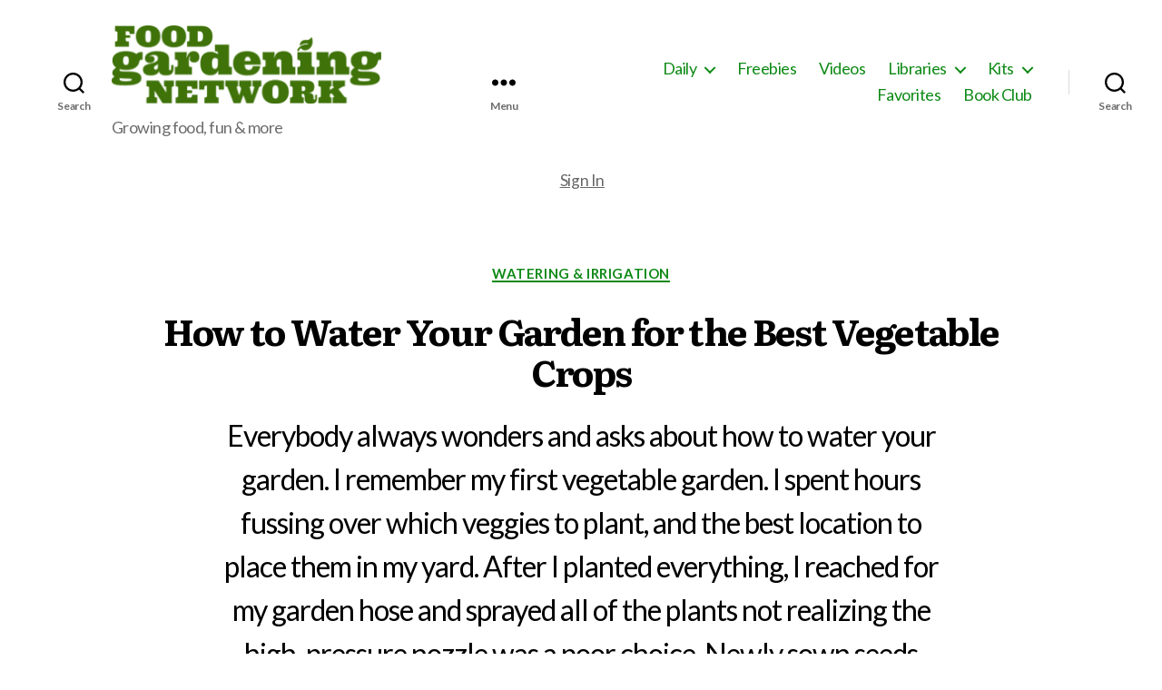

--- FILE ---
content_type: text/html; charset=utf-8
request_url: https://foodgardening.mequoda.com/daily/watering-irrigation/how-to-water-your-garden-for-the-best-vegetable-crops/?amp
body_size: 30445
content:
<!DOCTYPE html>
<html class="no-js" lang="en-US" amp="" data-amp-auto-lightbox-disable transformed="self;v=1" i-amphtml-layout="" i-amphtml-no-boilerplate="" i-amphtml-binding>

	<head><meta charset="UTF-8"><meta name="viewport" content="width=device-width"><link rel="preconnect" href="https://cdn.ampproject.org"><style amp-runtime="" i-amphtml-version="012512221826001">html{overflow-x:hidden!important}html.i-amphtml-fie{height:100%!important;width:100%!important}html:not([amp4ads]),html:not([amp4ads]) body{height:auto!important}html:not([amp4ads]) body{margin:0!important}body{-webkit-text-size-adjust:100%;-moz-text-size-adjust:100%;-ms-text-size-adjust:100%;text-size-adjust:100%}html.i-amphtml-singledoc.i-amphtml-embedded{-ms-touch-action:pan-y pinch-zoom;touch-action:pan-y pinch-zoom}html.i-amphtml-fie>body,html.i-amphtml-singledoc>body{overflow:visible!important}html.i-amphtml-fie:not(.i-amphtml-inabox)>body,html.i-amphtml-singledoc:not(.i-amphtml-inabox)>body{position:relative!important}html.i-amphtml-ios-embed-legacy>body{overflow-x:hidden!important;overflow-y:auto!important;position:absolute!important}html.i-amphtml-ios-embed{overflow-y:auto!important;position:static}#i-amphtml-wrapper{overflow-x:hidden!important;overflow-y:auto!important;position:absolute!important;top:0!important;left:0!important;right:0!important;bottom:0!important;margin:0!important;display:block!important}html.i-amphtml-ios-embed.i-amphtml-ios-overscroll,html.i-amphtml-ios-embed.i-amphtml-ios-overscroll>#i-amphtml-wrapper{-webkit-overflow-scrolling:touch!important}#i-amphtml-wrapper>body{position:relative!important;border-top:1px solid transparent!important}#i-amphtml-wrapper+body{visibility:visible}#i-amphtml-wrapper+body .i-amphtml-lightbox-element,#i-amphtml-wrapper+body[i-amphtml-lightbox]{visibility:hidden}#i-amphtml-wrapper+body[i-amphtml-lightbox] .i-amphtml-lightbox-element{visibility:visible}#i-amphtml-wrapper.i-amphtml-scroll-disabled,.i-amphtml-scroll-disabled{overflow-x:hidden!important;overflow-y:hidden!important}amp-instagram{padding:54px 0px 0px!important;background-color:#fff}amp-iframe iframe{box-sizing:border-box!important}[amp-access][amp-access-hide]{display:none}[subscriptions-dialog],body:not(.i-amphtml-subs-ready) [subscriptions-action],body:not(.i-amphtml-subs-ready) [subscriptions-section]{display:none!important}amp-experiment,amp-live-list>[update]{display:none}amp-list[resizable-children]>.i-amphtml-loading-container.amp-hidden{display:none!important}amp-list [fetch-error],amp-list[load-more] [load-more-button],amp-list[load-more] [load-more-end],amp-list[load-more] [load-more-failed],amp-list[load-more] [load-more-loading]{display:none}amp-list[diffable] div[role=list]{display:block}amp-story-page,amp-story[standalone]{min-height:1px!important;display:block!important;height:100%!important;margin:0!important;padding:0!important;overflow:hidden!important;width:100%!important}amp-story[standalone]{background-color:#000!important;position:relative!important}amp-story-page{background-color:#757575}amp-story .amp-active>div,amp-story .i-amphtml-loader-background{display:none!important}amp-story-page:not(:first-of-type):not([distance]):not([active]){transform:translateY(1000vh)!important}amp-autocomplete{position:relative!important;display:inline-block!important}amp-autocomplete>input,amp-autocomplete>textarea{padding:0.5rem;border:1px solid rgba(0,0,0,.33)}.i-amphtml-autocomplete-results,amp-autocomplete>input,amp-autocomplete>textarea{font-size:1rem;line-height:1.5rem}[amp-fx^=fly-in]{visibility:hidden}amp-script[nodom],amp-script[sandboxed]{position:fixed!important;top:0!important;width:1px!important;height:1px!important;overflow:hidden!important;visibility:hidden}
/*# sourceURL=/css/ampdoc.css*/[hidden]{display:none!important}.i-amphtml-element{display:inline-block}.i-amphtml-blurry-placeholder{transition:opacity 0.3s cubic-bezier(0.0,0.0,0.2,1)!important;pointer-events:none}[layout=nodisplay]:not(.i-amphtml-element){display:none!important}.i-amphtml-layout-fixed,[layout=fixed][width][height]:not(.i-amphtml-layout-fixed){display:inline-block;position:relative}.i-amphtml-layout-responsive,[layout=responsive][width][height]:not(.i-amphtml-layout-responsive),[width][height][heights]:not([layout]):not(.i-amphtml-layout-responsive),[width][height][sizes]:not(img):not([layout]):not(.i-amphtml-layout-responsive){display:block;position:relative}.i-amphtml-layout-intrinsic,[layout=intrinsic][width][height]:not(.i-amphtml-layout-intrinsic){display:inline-block;position:relative;max-width:100%}.i-amphtml-layout-intrinsic .i-amphtml-sizer{max-width:100%}.i-amphtml-intrinsic-sizer{max-width:100%;display:block!important}.i-amphtml-layout-container,.i-amphtml-layout-fixed-height,[layout=container],[layout=fixed-height][height]:not(.i-amphtml-layout-fixed-height){display:block;position:relative}.i-amphtml-layout-fill,.i-amphtml-layout-fill.i-amphtml-notbuilt,[layout=fill]:not(.i-amphtml-layout-fill),body noscript>*{display:block;overflow:hidden!important;position:absolute;top:0;left:0;bottom:0;right:0}body noscript>*{position:absolute!important;width:100%;height:100%;z-index:2}body noscript{display:inline!important}.i-amphtml-layout-flex-item,[layout=flex-item]:not(.i-amphtml-layout-flex-item){display:block;position:relative;-ms-flex:1 1 auto;flex:1 1 auto}.i-amphtml-layout-fluid{position:relative}.i-amphtml-layout-size-defined{overflow:hidden!important}.i-amphtml-layout-awaiting-size{position:absolute!important;top:auto!important;bottom:auto!important}i-amphtml-sizer{display:block!important}@supports (aspect-ratio:1/1){i-amphtml-sizer.i-amphtml-disable-ar{display:none!important}}.i-amphtml-blurry-placeholder,.i-amphtml-fill-content{display:block;height:0;max-height:100%;max-width:100%;min-height:100%;min-width:100%;width:0;margin:auto}.i-amphtml-layout-size-defined .i-amphtml-fill-content{position:absolute;top:0;left:0;bottom:0;right:0}.i-amphtml-replaced-content,.i-amphtml-screen-reader{padding:0!important;border:none!important}.i-amphtml-screen-reader{position:fixed!important;top:0px!important;left:0px!important;width:4px!important;height:4px!important;opacity:0!important;overflow:hidden!important;margin:0!important;display:block!important;visibility:visible!important}.i-amphtml-screen-reader~.i-amphtml-screen-reader{left:8px!important}.i-amphtml-screen-reader~.i-amphtml-screen-reader~.i-amphtml-screen-reader{left:12px!important}.i-amphtml-screen-reader~.i-amphtml-screen-reader~.i-amphtml-screen-reader~.i-amphtml-screen-reader{left:16px!important}.i-amphtml-unresolved{position:relative;overflow:hidden!important}.i-amphtml-select-disabled{-webkit-user-select:none!important;-ms-user-select:none!important;user-select:none!important}.i-amphtml-notbuilt,[layout]:not(.i-amphtml-element),[width][height][heights]:not([layout]):not(.i-amphtml-element),[width][height][sizes]:not(img):not([layout]):not(.i-amphtml-element){position:relative;overflow:hidden!important;color:transparent!important}.i-amphtml-notbuilt:not(.i-amphtml-layout-container)>*,[layout]:not([layout=container]):not(.i-amphtml-element)>*,[width][height][heights]:not([layout]):not(.i-amphtml-element)>*,[width][height][sizes]:not([layout]):not(.i-amphtml-element)>*{display:none}amp-img:not(.i-amphtml-element)[i-amphtml-ssr]>img.i-amphtml-fill-content{display:block}.i-amphtml-notbuilt:not(.i-amphtml-layout-container),[layout]:not([layout=container]):not(.i-amphtml-element),[width][height][heights]:not([layout]):not(.i-amphtml-element),[width][height][sizes]:not(img):not([layout]):not(.i-amphtml-element){color:transparent!important;line-height:0!important}.i-amphtml-ghost{visibility:hidden!important}.i-amphtml-element>[placeholder],[layout]:not(.i-amphtml-element)>[placeholder],[width][height][heights]:not([layout]):not(.i-amphtml-element)>[placeholder],[width][height][sizes]:not([layout]):not(.i-amphtml-element)>[placeholder]{display:block;line-height:normal}.i-amphtml-element>[placeholder].amp-hidden,.i-amphtml-element>[placeholder].hidden{visibility:hidden}.i-amphtml-element:not(.amp-notsupported)>[fallback],.i-amphtml-layout-container>[placeholder].amp-hidden,.i-amphtml-layout-container>[placeholder].hidden{display:none}.i-amphtml-layout-size-defined>[fallback],.i-amphtml-layout-size-defined>[placeholder]{position:absolute!important;top:0!important;left:0!important;right:0!important;bottom:0!important;z-index:1}amp-img[i-amphtml-ssr]:not(.i-amphtml-element)>[placeholder]{z-index:auto}.i-amphtml-notbuilt>[placeholder]{display:block!important}.i-amphtml-hidden-by-media-query{display:none!important}.i-amphtml-element-error{background:red!important;color:#fff!important;position:relative!important}.i-amphtml-element-error:before{content:attr(error-message)}i-amp-scroll-container,i-amphtml-scroll-container{position:absolute;top:0;left:0;right:0;bottom:0;display:block}i-amp-scroll-container.amp-active,i-amphtml-scroll-container.amp-active{overflow:auto;-webkit-overflow-scrolling:touch}.i-amphtml-loading-container{display:block!important;pointer-events:none;z-index:1}.i-amphtml-notbuilt>.i-amphtml-loading-container{display:block!important}.i-amphtml-loading-container.amp-hidden{visibility:hidden}.i-amphtml-element>[overflow]{cursor:pointer;position:relative;z-index:2;visibility:hidden;display:initial;line-height:normal}.i-amphtml-layout-size-defined>[overflow]{position:absolute}.i-amphtml-element>[overflow].amp-visible{visibility:visible}template{display:none!important}.amp-border-box,.amp-border-box *,.amp-border-box :after,.amp-border-box :before{box-sizing:border-box}amp-pixel{display:none!important}amp-analytics,amp-auto-ads,amp-story-auto-ads{position:fixed!important;top:0!important;width:1px!important;height:1px!important;overflow:hidden!important;visibility:hidden}amp-story{visibility:hidden!important}html.i-amphtml-fie>amp-analytics{position:initial!important}[visible-when-invalid]:not(.visible),form [submit-error],form [submit-success],form [submitting]{display:none}amp-accordion{display:block!important}@media (min-width:1px){:where(amp-accordion>section)>:first-child{margin:0;background-color:#efefef;padding-right:20px;border:1px solid #dfdfdf}:where(amp-accordion>section)>:last-child{margin:0}}amp-accordion>section{float:none!important}amp-accordion>section>*{float:none!important;display:block!important;overflow:hidden!important;position:relative!important}amp-accordion,amp-accordion>section{margin:0}amp-accordion:not(.i-amphtml-built)>section>:last-child{display:none!important}amp-accordion:not(.i-amphtml-built)>section[expanded]>:last-child{display:block!important}
/*# sourceURL=/css/ampshared.css*/</style><meta name="amp-google-client-id-api" content="googleanalytics"><meta name="amp-to-amp-navigation" content="AMP-Redirect-To; AMP.navigateTo"><meta name="robots" content="index, follow, max-image-preview:large, max-snippet:-1, max-video-preview:-1"><meta name="description" content="Find out how to water your garden and when, along with how soil texture and vegetable type impact watering needs."><meta property="og:locale" content="en_US"><meta property="og:type" content="article"><meta property="og:title" content="How to Water Your Garden for the Best Vegetable Crops"><meta property="og:description" content="Find out how to water your garden and when, along with how soil texture and vegetable type impact watering needs."><meta property="og:url" content="https://foodgardening.mequoda.com/daily/watering-irrigation/how-to-water-your-garden-for-the-best-vegetable-crops/"><meta property="og:site_name" content="Food Gardening Network"><meta property="article:published_time" content="2021-04-05T08:00:00+00:00"><meta property="article:modified_time" content="2021-05-14T11:15:26+00:00"><meta property="og:image" content="https://foodgardening.mequoda.com/wp-content/uploads/2021/01/child-watering-garden.jpg"><meta property="og:image:width" content="1254"><meta property="og:image:height" content="836"><meta property="og:image:type" content="image/jpeg"><meta name="author" content="Amanda MacArthur"><meta name="twitter:card" content="summary_large_image"><meta name="twitter:label1" content="Written by"><meta name="twitter:data1" content="Amanda MacArthur"><meta name="twitter:label2" content="Est. reading time"><meta name="twitter:data2" content="5 minutes"><meta name="monsterinsights-version" content="9.11.1"><meta name="monsterinsights-amp-version" content="1.7.1"><meta name="monsterinsights-tracking-user" content="true"><meta name="generator" content="AMP Plugin v2.5.5; mode=reader; theme=haven-twentytwenty-child-amp"><meta name="msapplication-TileImage" content="https://foodgardening.mequoda.com/wp-content/uploads/2020/12/cropped-android-chrome-512x512-1-270x270.png"><link rel="dns-prefetch" href="//www.google.com"><link rel="preload" href="https://foodgardening.mequoda.com/wp-content/plugins/favorites/assets/css/fonts/favorites.ttf" as="font" crossorigin=""><link rel="preload" href="https://foodgardening.mequoda.com/wp-includes/fonts/dashicons.eot?99ac726223c749443b642ce33df8b800#iefix" as="font" crossorigin=""><link rel="preconnect" href="https://fonts.gstatic.com" crossorigin=""><link rel="dns-prefetch" href="https://fonts.gstatic.com"><script async="" src="https://cdn.ampproject.org/v0.mjs" type="module" crossorigin="anonymous"></script><script async nomodule src="https://cdn.ampproject.org/v0.js" crossorigin="anonymous"></script><script src="https://cdn.ampproject.org/v0/amp-analytics-0.1.mjs" async="" custom-element="amp-analytics" type="module" crossorigin="anonymous"></script><script async nomodule src="https://cdn.ampproject.org/v0/amp-analytics-0.1.js" crossorigin="anonymous" custom-element="amp-analytics"></script><script src="https://cdn.ampproject.org/v0/amp-bind-0.1.mjs" async="" custom-element="amp-bind" type="module" crossorigin="anonymous"></script><script async nomodule src="https://cdn.ampproject.org/v0/amp-bind-0.1.js" crossorigin="anonymous" custom-element="amp-bind"></script><script src="https://cdn.ampproject.org/v0/amp-form-0.1.mjs" async="" custom-element="amp-form" type="module" crossorigin="anonymous"></script><script async nomodule src="https://cdn.ampproject.org/v0/amp-form-0.1.js" crossorigin="anonymous" custom-element="amp-form"></script><script src="https://cdn.ampproject.org/v0/amp-lightbox-0.1.mjs" async="" custom-element="amp-lightbox" type="module" crossorigin="anonymous"></script><script async nomodule src="https://cdn.ampproject.org/v0/amp-lightbox-0.1.js" crossorigin="anonymous" custom-element="amp-lightbox"></script><script src="https://cdn.ampproject.org/v0/amp-mustache-0.2.mjs" async="" custom-template="amp-mustache" type="module" crossorigin="anonymous"></script><script async nomodule src="https://cdn.ampproject.org/v0/amp-mustache-0.2.js" crossorigin="anonymous" custom-template="amp-mustache"></script><link rel="icon" href="https://foodgardening.mequoda.com/wp-content/uploads/2020/12/cropped-android-chrome-512x512-1-32x32.png" sizes="32x32"><link rel="icon" href="https://foodgardening.mequoda.com/wp-content/uploads/2020/12/cropped-android-chrome-512x512-1-192x192.png" sizes="192x192"><style amp-custom="">amp-img:not([_]){display:block}amp-img:is([sizes=auto i],[sizes^="auto," i]){contain-intrinsic-size:3000px 1500px}amp-img.amp-wp-enforced-sizes{object-fit:contain}.amp-wp-default-form-message>p{margin:1em 0;padding:.5em}.amp-wp-default-form-message[submit-success]>p.amp-wp-form-redirecting,.amp-wp-default-form-message[submitting]>p{font-style:italic}.amp-wp-default-form-message[submit-success]>p:not(.amp-wp-form-redirecting){background-color:#90ee90;border:1px solid green;color:#000}.amp-wp-default-form-message[submit-error]>p{background-color:#ffb6c1;border:1px solid red;color:#000}.amp-wp-default-form-message[submit-success]>p:empty{display:none}amp-img img,amp-img noscript{image-rendering:inherit;object-fit:inherit;object-position:inherit}:root{--wp-block-synced-color:#7a00df;--wp-block-synced-color--rgb:122,0,223;--wp-bound-block-color:var(--wp-block-synced-color);--wp-editor-canvas-background:#ddd;--wp-admin-theme-color:#007cba;--wp-admin-theme-color--rgb:0,124,186;--wp-admin-theme-color-darker-10:#006ba1;--wp-admin-theme-color-darker-10--rgb:0,107,160.5;--wp-admin-theme-color-darker-20:#005a87;--wp-admin-theme-color-darker-20--rgb:0,90,135;--wp-admin-border-width-focus:2px}@media (min-resolution:192dpi){:root{--wp-admin-border-width-focus:1.5px}}:root{--wp--preset--font-size--normal:16px;--wp--preset--font-size--huge:42px}.has-text-align-center{text-align:center}.screen-reader-text{border:0;clip-path:inset(50%);height:1px;margin:-1px;overflow:hidden;padding:0;position:absolute;width:1px}.screen-reader-text:not(#_#_#_#_#_#_#_){word-wrap:normal}.screen-reader-text:focus{background-color:#ddd;clip-path:none;color:#444;display:block;font-size:1em;height:auto;left:5px;line-height:normal;padding:15px 23px 14px;text-decoration:none;top:5px;width:auto;z-index:100000}html :where(.has-border-color){border-style:solid}html :where([data-amp-original-style*=border-top-color]){border-top-style:solid}html :where([data-amp-original-style*=border-right-color]){border-right-style:solid}html :where([data-amp-original-style*=border-bottom-color]){border-bottom-style:solid}html :where([data-amp-original-style*=border-left-color]){border-left-style:solid}html :where([data-amp-original-style*=border-width]){border-style:solid}html :where([data-amp-original-style*=border-top-width]){border-top-style:solid}html :where([data-amp-original-style*=border-right-width]){border-right-style:solid}html :where([data-amp-original-style*=border-bottom-width]){border-bottom-style:solid}html :where([data-amp-original-style*=border-left-width]){border-left-style:solid}html :where(amp-img[class*=wp-image-]),html :where(amp-anim[class*=wp-image-]){height:auto;max-width:100%}:where(figure){margin:0 0 1em}html :where(.is-position-sticky){--wp-admin--admin-bar--position-offset:var(--wp-admin--admin-bar--height,0px)}@media screen and (max-width:600px){html :where(.is-position-sticky){--wp-admin--admin-bar--position-offset:0px}}:root{--wp--preset--aspect-ratio--square:1;--wp--preset--aspect-ratio--4-3:4/3;--wp--preset--aspect-ratio--3-4:3/4;--wp--preset--aspect-ratio--3-2:3/2;--wp--preset--aspect-ratio--2-3:2/3;--wp--preset--aspect-ratio--16-9:16/9;--wp--preset--aspect-ratio--9-16:9/16;--wp--preset--color--black:#000;--wp--preset--color--cyan-bluish-gray:#abb8c3;--wp--preset--color--white:#fff;--wp--preset--color--pale-pink:#f78da7;--wp--preset--color--vivid-red:#cf2e2e;--wp--preset--color--luminous-vivid-orange:#ff6900;--wp--preset--color--luminous-vivid-amber:#fcb900;--wp--preset--color--light-green-cyan:#7bdcb5;--wp--preset--color--vivid-green-cyan:#00d084;--wp--preset--color--pale-cyan-blue:#8ed1fc;--wp--preset--color--vivid-cyan-blue:#0693e3;--wp--preset--color--vivid-purple:#9b51e0;--wp--preset--color--accent:#0e8a16;--wp--preset--color--primary:#000;--wp--preset--color--secondary:#6d6d6d;--wp--preset--color--subtle-background:#dbdbdb;--wp--preset--color--background:#fff;--wp--preset--gradient--vivid-cyan-blue-to-vivid-purple:linear-gradient(135deg,#0693e3 0%,#9b51e0 100%);--wp--preset--gradient--light-green-cyan-to-vivid-green-cyan:linear-gradient(135deg,#7adcb4 0%,#00d082 100%);--wp--preset--gradient--luminous-vivid-amber-to-luminous-vivid-orange:linear-gradient(135deg,#fcb900 0%,#ff6900 100%);--wp--preset--gradient--luminous-vivid-orange-to-vivid-red:linear-gradient(135deg,#ff6900 0%,#cf2e2e 100%);--wp--preset--gradient--very-light-gray-to-cyan-bluish-gray:linear-gradient(135deg,#eee 0%,#a9b8c3 100%);--wp--preset--gradient--cool-to-warm-spectrum:linear-gradient(135deg,#4aeadc 0%,#9778d1 20%,#cf2aba 40%,#ee2c82 60%,#fb6962 80%,#fef84c 100%);--wp--preset--gradient--blush-light-purple:linear-gradient(135deg,#ffceec 0%,#9896f0 100%);--wp--preset--gradient--blush-bordeaux:linear-gradient(135deg,#fecda5 0%,#fe2d2d 50%,#6b003e 100%);--wp--preset--gradient--luminous-dusk:linear-gradient(135deg,#ffcb70 0%,#c751c0 50%,#4158d0 100%);--wp--preset--gradient--pale-ocean:linear-gradient(135deg,#fff5cb 0%,#b6e3d4 50%,#33a7b5 100%);--wp--preset--gradient--electric-grass:linear-gradient(135deg,#caf880 0%,#71ce7e 100%);--wp--preset--gradient--midnight:linear-gradient(135deg,#020381 0%,#2874fc 100%);--wp--preset--font-size--small:18px;--wp--preset--font-size--medium:20px;--wp--preset--font-size--large:26.25px;--wp--preset--font-size--x-large:42px;--wp--preset--font-size--normal:21px;--wp--preset--font-size--larger:32px;--wp--preset--spacing--20:.44rem;--wp--preset--spacing--30:.67rem;--wp--preset--spacing--40:1rem;--wp--preset--spacing--50:1.5rem;--wp--preset--spacing--60:2.25rem;--wp--preset--spacing--70:3.38rem;--wp--preset--spacing--80:5.06rem;--wp--preset--shadow--natural:6px 6px 9px rgba(0,0,0,.2);--wp--preset--shadow--deep:12px 12px 50px rgba(0,0,0,.4);--wp--preset--shadow--sharp:6px 6px 0px rgba(0,0,0,.2);--wp--preset--shadow--outlined:6px 6px 0px -3px #fff,6px 6px #000;--wp--preset--shadow--crisp:6px 6px 0px #000}:where(.is-layout-flex){gap:.5em}:where(.is-layout-grid){gap:.5em}:where(.wp-block-columns.is-layout-flex){gap:2em}:where(.wp-block-columns.is-layout-grid){gap:2em}:where(.wp-block-post-template.is-layout-flex){gap:1.25em}:where(.wp-block-post-template.is-layout-grid){gap:1.25em}@font-face{font-family:dashicons;src:url("https://foodgardening.mequoda.com/wp-includes/fonts/dashicons.eot?99ac726223c749443b642ce33df8b800");src:url("https://foodgardening.mequoda.com/wp-includes/fonts/dashicons.eot?99ac726223c749443b642ce33df8b800#iefix") format("embedded-opentype"),url("https://foodgardening.mequoda.com/wp-includes/fonts/dashicons.woff") format("woff"),url("https://foodgardening.mequoda.com/wp-includes/fonts/dashicons.ttf?99ac726223c749443b642ce33df8b800") format("truetype");font-weight:400;font-style:normal}html,body{border:none;margin:0;padding:0}h1,h2,h3,p,em,amp-img,small,li,ul,form,label,button{border:none;font-size:inherit;line-height:inherit;margin:0;padding:0;text-align:inherit}html{font-size:62.5%;scroll-behavior:smooth}@media (prefers-reduced-motion: reduce){html{scroll-behavior:auto}}body{background:#f5efe0;box-sizing:border-box;color:#000;font-family:-apple-system,BlinkMacSystemFont,"Helvetica Neue",Helvetica,sans-serif;font-size:1.8rem;letter-spacing:-.015em;text-align:left}@supports ( font-variation-settings: normal ){body{font-family:"Inter var",-apple-system,BlinkMacSystemFont,"Helvetica Neue",Helvetica,sans-serif}}*,*::before,*::after{box-sizing:inherit;-webkit-font-smoothing:antialiased;word-break:break-word;word-wrap:break-word}#site-content{overflow:hidden}.entry-content::after{clear:both;content:"";display:block}a,path{transition:all .15s linear}.screen-reader-text{border:0;clip-path:inset(50%);height:1px;margin:-1px;overflow:hidden;padding:0;width:1px;word-break:normal}.screen-reader-text:not(#_#_#_#_#_#_#_){position:absolute;word-wrap:normal}.screen-reader-text:focus{background-color:#f1f1f1;border-radius:3px;box-shadow:0 0 2px 2px rgba(0,0,0,.6);clip-path:none;color:#21759b;display:block;font-size:.875rem;font-weight:700;height:auto;right:5px;line-height:normal;padding:15px 23px 14px;text-decoration:none;top:5px;width:auto;z-index:100000}.skip-link{left:-9999rem;top:2.5rem;z-index:999999999;text-decoration:underline}.skip-link:focus{display:block;left:6px;top:7px;font-size:14px;font-weight:600;text-decoration:none;line-height:normal;padding:15px 23px 14px;z-index:100000;right:auto}@font-face{font-family:NonBreakingSpaceOverride;src:url("https://foodgardening.mequoda.com/wp-content/plugins/amp/assets/fonts/nonbreakingspaceoverride.woff2") format("woff2"),url("https://foodgardening.mequoda.com/wp-content/plugins/amp/assets/fonts/nonbreakingspaceoverride.woff") format("woff");font-display:optional}@font-face{font-family:"Inter var";font-weight:100 900;font-style:normal;src:url("https://foodgardening.mequoda.com/wp-content/themes/twentytwenty/assets/fonts/inter/Inter-upright-var.woff2") format("woff2");font-display:optional}@font-face{font-family:"Inter var";font-weight:100 900;font-style:italic;src:url("https://foodgardening.mequoda.com/wp-content/themes/twentytwenty/assets/fonts/inter/Inter-italic-var.woff2") format("woff2");font-display:optional}@media ( prefers-reduced-motion: reduce ){*:not(#_#_#_#_#_#_){animation-duration:0s;transition-duration:0s}}main{display:block}h1,h2,h3,.faux-heading{font-feature-settings:"lnum";font-variant-numeric:lining-nums;font-weight:700;letter-spacing:-.0415625em;line-height:1.25;margin:3.5rem 0 2rem}h1{font-size:3.6rem;font-weight:800;line-height:1.138888889}h2{font-size:3.2rem}h3{font-size:2.8rem}.heading-size-4{font-size:2.4rem}p{line-height:1.5;margin:0 0 1em 0}em,i{font-style:italic}em em,em i,i em,i i{font-weight:bolder}small{font-size:.75em}strong{font-weight:700}hr{border-style:solid;border-width:.1rem 0 0 0;border-color:#dcd7ca;margin:4rem 0}.entry-content hr,hr.styled-separator{background:linear-gradient(to left,currentColor calc(50% - 16px),transparent calc(50% - 16px),transparent calc(50% + 16px),currentColor calc(50% + 16px));border:none;height:.1rem;overflow:visible;position:relative}.entry-content hr:not(#_#_#_#_#_#_#_#_),hr.styled-separator:not(#_#_#_#_#_#_#_#_){background-color:transparent}.entry-content hr:not(.has-background),hr.styled-separator{color:#6d6d6d}.entry-content hr::before,.entry-content hr::after,hr.styled-separator::before,hr.styled-separator::after{background:currentColor;content:"";display:block;height:1.6rem;position:absolute;top:calc(50% - .8rem);transform:rotate(22.5deg);width:.1rem}.entry-content hr::before,hr.styled-separator::before{left:calc(50% - .5rem)}.entry-content hr::after,hr.styled-separator::after{right:calc(50% - .5rem)}a{color:#cd2653;text-decoration:underline}a:hover,a:focus{text-decoration:none}ul{margin:0 0 3rem 3rem}ul{list-style:disc}ul ul{list-style:circle}ul ul ul{list-style:square}li{line-height:1.5;margin:.5rem 0 0 2rem}li > ul{margin:1rem 0 0 2rem}.reset-list-style,.reset-list-style ul{list-style:none;margin:0}.reset-list-style li{margin:0}figure{display:block;margin:0}svg,amp-img{display:block;height:auto;max-width:100%}label{display:block;font-size:1.6rem;font-weight:400;margin:0 0 .5rem 0}input[type="checkbox"] + label{display:inline;font-weight:400;margin-left:.5rem}input[type="checkbox"]{-webkit-appearance:none;-moz-appearance:none;position:relative;top:2px;display:inline-block;margin:0;width:1.5rem;min-width:1.5rem;height:1.5rem;background:#fff;border-radius:0;border-style:solid;border-width:.1rem;border-color:#dcd7ca;box-shadow:none;cursor:pointer}input[type="checkbox"]:checked::before{content:url("data:image/svg+xml;utf8,%3Csvg%20xmlns%3D%27http%3A%2F%2Fwww.w3.org%2F2000%2Fsvg%27%20viewBox%3D%270%200%2020%2020%27%3E%3Cpath%20d%3D%27M14.83%204.89l1.34.94-5.81%208.38H9.02L5.78%209.67l1.34-1.25%202.57%202.4z%27%20fill%3D%27%23000000%27%2F%3E%3C%2Fsvg%3E");position:absolute;display:inline-block;margin:-.1875rem 0 0 -.25rem;height:1.75rem;width:1.75rem}input,textarea,button,.button{font-family:-apple-system,BlinkMacSystemFont,"Helvetica Neue",Helvetica,sans-serif;line-height:1}@supports ( font-variation-settings: normal ){input,textarea,button,.button{font-family:"Inter var",-apple-system,BlinkMacSystemFont,"Helvetica Neue",Helvetica,sans-serif}}input,textarea{border-color:#dcd7ca;color:#000}input[type="url"],input[type="email"],input[type="tel"]{direction:ltr}input[type="text"],input[type="password"],input[type="email"],input[type="url"],input[type="date"],input[type="month"],input[type="time"],input[type="datetime"],input[type="datetime-local"],input[type="week"],input[type="number"],input[type="search"],input[type="tel"],input[type="color"],textarea{-webkit-appearance:none;-moz-appearance:none;background:#fff;border-radius:0;border-style:solid;border-width:.1rem;box-shadow:none;display:block;font-size:1.6rem;letter-spacing:-.015em;margin:0;max-width:100%;padding:1.5rem 1.8rem;width:100%}input[type="number"]{padding-right:.5rem}textarea{height:12rem;line-height:1.5;width:100%}input::-webkit-input-placeholder{line-height:normal}input:-ms-input-placeholder{line-height:normal}input::-moz-placeholder{line-height:revert}input[type="search"]::-webkit-search-decoration,input[type="search"]::-webkit-search-cancel-button,input[type="search"]::-webkit-search-results-button,input[type="search"]::-webkit-search-results-decoration{display:none}button,.button,input[type="button"],input[type="reset"],input[type="submit"]{-webkit-appearance:none;-moz-appearance:none;background:#cd2653;border:none;border-radius:0;color:#fff;cursor:pointer;display:inline-block;font-size:1.5rem;font-weight:600;letter-spacing:.0333em;line-height:1.25;margin:0;opacity:1;padding:1.1em 1.44em;text-align:center;text-decoration:none;text-transform:uppercase;transition:opacity .15s linear}button:focus,button:hover,.button:focus,.button:hover,input[type="button"]:focus,input[type="button"]:hover,input[type="reset"]:focus,input[type="reset"]:hover,input[type="submit"]:focus,input[type="submit"]:hover{text-decoration:underline}input[type="text"]:focus,input[type="email"]:focus,input[type="url"]:focus,input[type="password"]:focus,input[type="number"]:focus,input[type="tel"]:focus,input[type="range"]:focus,input[type="date"]:focus,input[type="month"]:focus,input[type="week"]:focus,input[type="time"]:focus,input[type="datetime"]:focus,input[type="datetime-local"]:focus,input[type="color"]:focus,textarea:focus{border-color:currentColor}input[type="search"]:focus{outline:thin dotted;outline-offset:-4px}.section-inner{margin-left:auto;margin-right:auto;max-width:120rem;width:calc(100% - 4rem)}.section-inner.max-percentage{width:100%}.section-inner.thin{max-width:58rem}.section-inner.small{max-width:80rem}.section-inner.medium{max-width:100rem}.toggle{-moz-appearance:none;-webkit-appearance:none;color:inherit;cursor:pointer;font-family:inherit;position:relative;-webkit-touch-callout:none;-webkit-user-select:none;-khtml-user-select:none;-moz-user-select:none;-ms-user-select:none;text-align:inherit;user-select:none}button.toggle{background:none;border:none;box-shadow:none;border-radius:0;font-size:inherit;font-weight:400;letter-spacing:inherit;padding:0;text-transform:none}.fill-children-current-color,.fill-children-current-color *{fill:currentColor}.search-form{align-items:stretch;display:flex;flex-wrap:nowrap;margin:0 0 -.8rem -.8rem}.search-form .search-field,.search-form .search-submit{margin:0 0 .8rem .8rem}.search-form label{align-items:stretch;display:flex;font-size:inherit;margin:0;width:100%}.search-form .search-field{width:100%}.search-form .search-submit{flex-shrink:0}.search-form .search-submit:focus,.search-form .search-submit:hover{text-decoration:none}.cover-modal{display:none;-ms-overflow-style:none;overflow:-moz-scrollbars-none}.cover-modal::-webkit-scrollbar:not(#_#_#_#_#_#_#_){display:none}.cover-modal.show-modal{display:block;cursor:pointer}.cover-modal.show-modal > *{cursor:default}#site-header{background:#fff;position:relative}.header-inner{max-width:168rem;padding:3.15rem 0;z-index:100}.header-titles-wrapper{align-items:center;display:flex;justify-content:center;padding:0 4rem;text-align:center}body:not(.enable-search-modal) .header-titles-wrapper{justify-content:flex-start;padding-left:0;text-align:left}.site-logo,.site-description{margin:0}.site-description{margin-top:1rem;color:#6d6d6d;font-size:1.8rem;font-weight:500;display:none;letter-spacing:-.0311em;transition:all .15s linear}.site-logo a,.site-logo amp-img{display:block}.header-titles .site-logo .site-logo{margin:0}.site-logo amp-img{max-height:6rem;margin:0 auto;width:auto}body:not(.enable-search-modal) .site-logo amp-img{margin:0}.header-navigation-wrapper{display:none}.header-toggles{display:none}.header-inner .toggle{align-items:center;display:flex;overflow:visible;padding:0 2rem}.header-inner .toggle svg{display:block;position:relative;z-index:1}.header-inner .toggle path{fill:currentColor}.toggle-inner{display:flex;justify-content:center;height:2.3rem;position:relative}.toggle-icon{display:block;overflow:hidden}.toggle-inner .toggle-text{color:#6d6d6d;font-size:1rem;font-weight:600;position:absolute;top:calc(100% + .5rem);width:auto;white-space:nowrap;word-break:break-all}.header-inner .toggle:focus .toggle-text,.header-inner .toggle:hover .toggle-text{text-decoration:underline}.search-toggle{position:absolute;bottom:0;left:0;top:0}.search-toggle .toggle-icon,.search-toggle svg{height:2.5rem;max-width:2.3rem;width:2.3rem}.nav-toggle{position:absolute;bottom:0;right:0;top:0;width:6.6rem}.nav-toggle .toggle-icon,.nav-toggle svg{height:.8rem;width:2.6rem}.nav-toggle .toggle-inner{padding-top:.8rem}.primary-menu-wrapper{display:none}ul.primary-menu{display:flex;font-size:1.8rem;font-weight:500;letter-spacing:-.0277em;flex-wrap:wrap;justify-content:flex-end;margin:-.8rem 0 0 -1.6rem}.primary-menu .icon{display:block;height:.7rem;position:absolute;pointer-events:none;transform:rotate(-45deg);width:1.3rem}.primary-menu .icon::before,.primary-menu .icon::after{content:"";display:block;background-color:currentColor;position:absolute;bottom:calc(50% - .1rem);left:0}.primary-menu .icon::before{height:.9rem;width:.2rem}.primary-menu .icon::after{height:.2rem;width:.9rem}.primary-menu li{font-size:inherit;line-height:1.25;position:relative}.primary-menu > li{margin:.8rem 0 0 1.6rem}.primary-menu > li.menu-item-has-children > a{padding-right:2rem}.primary-menu > li > .icon{right:-.5rem;top:calc(50% - .4rem)}.primary-menu a{color:inherit;display:block;line-height:1.2;text-decoration:none;word-break:normal;word-wrap:normal}.primary-menu a:hover,.primary-menu a:focus{text-decoration:underline}.primary-menu ul{background:#000;border-radius:.4rem;color:#fff;font-size:1.7rem;opacity:0;padding:1rem 0;position:absolute;right:9999rem;top:calc(100% + 2rem);transition:opacity .15s linear,transform .15s linear,right 0s .15s;transform:translateY(.6rem);width:20rem;z-index:1}.primary-menu li.menu-item-has-children:hover > ul,.primary-menu li.menu-item-has-children:focus > ul,.primary-menu li.menu-item-has-children:focus-within > ul{right:0;opacity:1;transform:translateY(0);transition:opacity .15s linear,transform .15s linear}.primary-menu ul::before,.primary-menu ul::after{content:"";display:block;position:absolute;bottom:100%}.primary-menu ul::before{height:2rem;left:0;right:0}.primary-menu ul::after{border:.8rem solid transparent;border-bottom-color:#000;right:1.8rem}.primary-menu ul a{background:transparent;border:none;color:inherit;display:block;padding:1rem 2rem;transition:background-color .15s linear;width:100%}.primary-menu ul li.menu-item-has-children > a{padding-right:4.5rem}.primary-menu ul li.menu-item-has-children .icon{position:absolute;right:1.5rem;top:calc(50% - .5rem)}.primary-menu ul ul{top:-1rem}.primary-menu ul li.menu-item-has-children:hover > ul,.primary-menu ul li.menu-item-has-children:focus > ul,.primary-menu ul li.menu-item-has-children:focus-within > ul{right:calc(100% + 2rem)}.primary-menu ul ul::before{bottom:0;height:auto;left:auto;right:-2rem;top:0;width:2rem}.primary-menu ul ul::after{border-bottom-color:transparent;border-left-color:#000;bottom:auto;right:-1.6rem;top:2rem}@media (any-pointer: coarse){.primary-menu > li.menu-item-has-children > a{padding-right:0;margin-right:2rem}.primary-menu ul li.menu-item-has-children > a{margin-right:4.5rem;padding-right:0;width:unset}}.menu-modal{background:#fff;display:none;opacity:0;overflow-y:auto;overflow-x:hidden;position:fixed;bottom:0;left:-99999rem;right:99999rem;top:0;transition:opacity .25s ease-in,left 0s .25s,right 0s .25s;z-index:99}.menu-modal.show-modal{display:flex}.menu-modal.active{left:0;opacity:1;right:0;transition:opacity .25s ease-out}.menu-modal-inner{background:#fff;display:flex;justify-content:stretch;overflow:auto;-ms-overflow-style:auto;width:100%}.menu-wrapper{display:flex;flex-direction:column;justify-content:space-between;position:relative}button.close-nav-toggle{align-items:center;display:flex;font-size:1.6rem;font-weight:500;justify-content:flex-end;padding:3.1rem 0;width:100%}button.close-nav-toggle svg{height:1.6rem;width:1.6rem}button.close-nav-toggle .toggle-text{margin-right:1.6rem}.menu-modal .menu-top{flex-shrink:0}.modal-menu{position:relative;left:calc(50% - 50vw);width:100vw}.modal-menu li{border-color:#dedfdf;border-style:solid;border-width:.1rem 0 0 0;display:flex;flex-wrap:wrap;line-height:1;justify-content:flex-start;margin:0}.modal-menu > li > a,.modal-menu > li > .ancestor-wrapper > a{font-size:2rem;font-weight:700;letter-spacing:-.0375em}.modal-menu > li:last-child{border-bottom-width:.1rem}.modal-menu .ancestor-wrapper{display:flex;justify-content:space-between;width:100%}.modal-menu a{display:block;padding:2rem 2.5rem;text-decoration:none;width:100%}.modal-menu a:focus,.modal-menu a:hover{text-decoration:underline}button.sub-menu-toggle{border-left:.1rem solid #dedfdf;flex-shrink:0;margin:1rem 0;padding:0 2.5rem}button.sub-menu-toggle svg{height:.9rem;transition:transform .15s linear;width:1.5rem}button.sub-menu-toggle.active svg{transform:rotate(180deg)}.modal-menu ul{display:none;margin:0;width:100%}.modal-menu ul li{border-left-width:1rem}.modal-menu ul li a{color:inherit;font-weight:500}.menu-wrapper .menu-item{position:relative}.menu-wrapper .active{display:block}.mobile-menu{display:block}.menu-bottom{flex-shrink:0;padding:4rem 0}.menu-bottom nav{width:100%}.search-modal{background:rgba(0,0,0,.2);display:none;opacity:0;position:fixed;bottom:0;left:-9999rem;top:0;transition:opacity .2s linear,left 0s .2s linear;width:100%;z-index:999}.search-modal-inner{background:#fff;transform:translateY(-100%);transition:transform .15s linear,box-shadow .15s linear}.search-modal-inner .section-inner{display:flex;justify-content:space-between;max-width:168rem}.search-modal.active{left:0;opacity:1;transition:opacity .2s linear}.search-modal.active .search-modal-inner{box-shadow:0 0 2rem 0 rgba(0,0,0,.08);transform:translateY(0);transition:transform .25s ease-in-out,box-shadow .1s .25s linear}button.search-untoggle{align-items:center;display:flex;flex-shrink:0;justify-content:center;margin-right:-2.5rem;padding:0 2.5rem}.search-modal button.search-untoggle{color:inherit}.search-modal.active .search-untoggle{animation:popIn both .3s .2s}.search-untoggle svg{height:1.5rem;transition:transform .15s ease-in-out;width:1.5rem}.search-untoggle:focus svg,.search-untoggle:hover svg{transform:scale(1.15)}.search-modal form{margin:0;position:relative;width:100%}.search-modal .search-field{background:none;border:none;border-radius:0;color:inherit;font-size:2rem;letter-spacing:-.0277em;height:8.4rem;margin:0 0 0 -2rem;max-width:calc(100% + 2rem);padding:0 0 0 2rem;width:calc(100% + 2rem)}.search-modal .search-field::-webkit-input-placeholder{color:inherit}.search-modal .search-field:-ms-input-placeholder{color:inherit}.search-modal .search-field::-moz-placeholder{color:inherit;line-height:4}.search-modal .search-submit{position:absolute;right:-9999rem;top:50%;transform:translateY(-50%)}.search-modal .search-submit:focus{right:0}body:not(.singular) main > article:first-of-type{padding:4rem 0 0}.singular .entry-header{background-color:#fff;padding:4rem 0}.entry-categories{line-height:1.25;margin-bottom:2rem}.entry-categories-inner{justify-content:center;display:flex;flex-wrap:wrap;margin:-.5rem 0 0 -1rem}.entry-categories a{border-bottom:.15rem solid currentColor;font-size:1.4rem;font-weight:700;letter-spacing:.036666667em;margin:.5rem 0 0 1rem;text-decoration:none;text-transform:uppercase}.entry-categories a:focus,.entry-categories a:hover{border-bottom-color:transparent}h1.entry-title,h2.entry-title{margin:0}.entry-title a{color:inherit;text-decoration:none}.entry-title a:focus,.entry-title a:hover{text-decoration:underline}.intro-text{margin-top:2rem}.singular .intro-text{font-size:2rem;letter-spacing:-.0315em;line-height:1.4}.post-meta-single-top .post-meta{justify-content:center}.post-meta-wrapper{margin-top:2rem;margin-right:auto;margin-left:auto;max-width:58rem;width:100%}.post-meta{color:#6d6d6d;display:flex;flex-wrap:wrap;font-size:1.5rem;font-weight:500;list-style:none;margin:-1rem 0 0 -2rem}.post-meta li{flex-shrink:0;letter-spacing:-.016875em;margin:1rem 0 0 2rem;max-width:calc(100% - 2rem)}.post-meta a{color:inherit;text-decoration:none}.post-meta a:focus,.post-meta a:hover{text-decoration:underline}.post-meta .meta-wrapper{align-items:center;display:flex;flex-wrap:nowrap}.post-meta .meta-icon{flex-shrink:0;margin-right:1rem}.post-meta .post-author .meta-icon svg{width:1.6rem;height:1.8rem}.post-meta .post-comment-link .meta-icon svg{width:1.8rem;height:1.8rem}.post-meta .post-date .meta-icon svg{width:1.7rem;height:1.8rem}.post-meta .post-tags .meta-icon svg{width:1.8rem;height:1.8rem}.post-meta svg *{fill:currentColor}.featured-media{margin-top:5rem;position:relative}.singular .featured-media{margin-top:0}.singular .featured-media-inner{position:relative;left:calc(50% - 50vw);width:100vw}.singular .featured-media::before{background:#fff;content:"";display:block;position:absolute;bottom:50%;left:0;right:0;top:0}.featured-media amp-img{margin:0 auto}.post-inner{padding-top:5rem}.post-meta-wrapper.post-meta-single-bottom{margin-top:3rem}.author-bio{margin-top:4rem;margin-right:auto;margin-left:auto;max-width:58rem;width:100%}.author-bio .author-title-wrapper{align-items:center;display:flex;margin:0 0 1rem 0}.author-bio .avatar{border-radius:50%;margin-right:1.5rem;height:5rem;width:5rem}.author-bio p:last-child{margin-bottom:0}.author-bio .author-title{margin:0}.author-bio .author-link{display:block;font-size:1.6rem;font-weight:600;margin-top:1em;text-decoration:none}.author-bio .author-link:focus,.author-bio .author-link:hover{text-decoration:underline}.pagination-single{font-size:1.8rem;margin-top:5rem}.pagination-single-inner{display:flex;flex-direction:column}.pagination-single hr:first-child{margin:0 0 2.8rem 0}.pagination-single hr:last-child{margin:2.8rem 0 .8rem 0}.pagination-single a{align-items:baseline;display:flex;font-weight:600;letter-spacing:-.0275em;text-decoration:none;flex:1}.pagination-single a + a{margin-top:1rem}.pagination-single a .arrow{margin-right:1rem}.pagination-single a:focus .title,.pagination-single a:hover .title{text-decoration:underline}.has-text-align-center{text-align:center}*[class*="_inner-container"] > *:first-child{margin-top:0}*[class*="_inner-container"] > *:last-child{margin-bottom:0}.entry-content{line-height:1.5}.entry-content > *{margin-left:auto;margin-right:auto;margin-bottom:1.25em}.entry-content > *:first-child{margin-top:0}.entry-content > *:last-child{margin-bottom:0}.entry-content a:hover,.entry-content a:focus{text-decoration:none}.entry-content p,.entry-content li{line-height:1.4}.entry-content li amp-img{display:inline-block}.entry-content h1,.entry-content h2,.entry-content h3{margin:3.5rem auto 2rem}.entry-content ul ul{margin-bottom:1rem}.entry-content hr{margin:4rem auto}.entry-content{font-family:NonBreakingSpaceOverride,"Hoefler Text","Noto Serif",Garamond,"Times New Roman",serif;letter-spacing:normal}.entry-content h1,.entry-content h2,.entry-content h3{font-family:-apple-system,BlinkMacSystemFont,"Helvetica Neue",Helvetica,sans-serif}@supports ( font-variation-settings: normal ){.entry-content h1,.entry-content h2,.entry-content h3{font-family:"Inter var",-apple-system,BlinkMacSystemFont,"Helvetica Neue",Helvetica,sans-serif}}.entry-content > *:not(.alignwide):not(.alignfull):not(.alignleft):not(.alignright):not(.is-style-wide){max-width:58rem;width:calc(100% - 4rem)}[class*="__inner-container"] > *:not(.alignwide):not(.alignfull):not(.alignleft):not(.alignright):not(.is-style-wide){max-width:58rem;width:100%}.alignnone{margin-top:4rem;margin-right:auto;margin-bottom:4rem;margin-left:auto}[class*="__inner-container"] > *:not(.alignwide):not(.alignfull):not(.alignleft):not(.alignright){margin-left:auto;margin-right:auto}.comments-wrapper{margin-top:5rem}.comment-reply-title{margin:0 0 4rem 0;text-align:center}.comment-respond::after{clear:both;content:"";display:block}.comment-respond .comment-notes{color:#6d6d6d;font-size:1.6rem;line-height:1.4;margin:-3rem 0 4rem 0;text-align:center}.comment-respond .required-field-message{display:inline-block}.comment-respond p{line-height:1.1;margin-bottom:2rem;margin-left:auto;margin-right:auto}.comment-respond p:not(.comment-notes){max-width:58rem}.comment-form-cookies-consent{align-items:baseline;display:flex}.comment-respond > p:last-of-type{margin-bottom:0}.comment-respond label{display:block}.comment-respond input[type="checkbox"] + label{font-size:1.5rem;line-height:1.25}.comment-respond input[type="text"],.comment-respond input[type="email"],.comment-respond textarea{margin-bottom:0}.comment-respond textarea{height:15rem}.comment-respond #submit{display:block}.comment-reply-title small{display:block;font-size:1.6rem;font-weight:600;letter-spacing:-.0277em;margin:.5rem 0 0 0;white-space:nowrap}.comment-reply-title small a{text-decoration:none}.comment-reply-title small a:focus,.comment-reply-title small a:hover{text-decoration:underline}#site-footer{background-color:#fff;border-color:#dedfdf;border-style:solid;border-width:0}.footer-top-hidden #site-footer{margin-top:5rem}.reduced-spacing.footer-top-hidden #site-footer{border-top-width:.1rem}#site-footer{padding:3rem 0}#site-footer{font-size:1.6rem}#site-footer .section-inner{align-items:baseline;display:flex;justify-content:space-between}#site-footer a{text-decoration:none}#site-footer a:focus,#site-footer a:hover{text-decoration:underline}.footer-copyright a,.powered-by-wordpress a{color:inherit}.powered-by-wordpress,.to-the-top{color:#6d6d6d}a.to-the-top{margin-left:2.4rem;white-space:nowrap}a.to-the-top > *{pointer-events:none}.footer-copyright{font-weight:600;margin:0}.powered-by-wordpress{display:none;margin:0 0 0 2.4rem}.to-the-top-long{display:none}@media ( max-width: 479px ){ul{margin:0 0 3rem 2rem}li{margin:.5rem 0 0 1rem}}@media ( min-width: 700px ){ul{margin-bottom:4rem}hr{margin:8rem auto}h1,h2,h3{margin:6rem auto 3rem}.heading-size-4{margin:4.5rem auto 2.5rem}h1{font-size:6.4rem}h2{font-size:4.8rem}h3{font-size:4rem}.heading-size-4{font-size:3.2rem}button,.button,input[type="button"],input[type="reset"],input[type="submit"]{font-size:1.7rem}.section-inner{width:calc(100% - 8rem)}.header-inner{padding:3.8rem 0}.site-description{display:block}.site-logo amp-img{max-height:9rem;transition:height .15s linear,width .15s linear,max-height .15s linear}.toggle-inner .toggle-text{font-size:1.2rem}.search-toggle{left:2rem}.nav-toggle{right:2rem}button.close-nav-toggle{font-size:1.8rem;padding:4rem 0}button.close-nav-toggle svg{height:2rem;width:2rem}button.close-nav-toggle .toggle-text{margin-right:2.1rem}.modal-menu{left:auto;width:100%}.modal-menu > li > a,.modal-menu > li > .ancestor-wrapper > a{font-size:2.4rem;padding:2.5rem 0}.modal-menu ul li{border-left-color:transparent}.modal-menu > li > .ancestor-wrapper > button.sub-menu-toggle{padding:0 3rem}.modal-menu > li > .ancestor-wrapper > button.sub-menu-toggle svg{height:1.1rem;width:1.8rem}.menu-bottom{align-items:center;display:flex;justify-content:space-between;padding:4.4rem 0}.search-modal form{position:relative;width:100%}.search-untoggle svg{height:2.5rem;width:2.5rem}.search-modal .search-field{border:none;font-size:3.2rem;height:14rem}.search-modal .search-field::-moz-placeholder{line-height:4.375}body:not(.singular) main > article:first-of-type{padding:8rem 0 0}h2.entry-title{font-size:6.4rem}.singular .entry-header{padding:8rem 0}.entry-categories{margin-bottom:3rem}.entry-categories-inner{margin:-1rem 0 0 -2rem}.entry-categories a{font-size:1.5rem;margin:1rem 0 0 2rem}.intro-text{font-size:2rem;margin-top:2.5rem}.singular .intro-text{font-size:2.6rem}.post-meta-wrapper{margin-top:3rem}.post-meta{font-size:1.6rem;margin:-1.4rem 0 0 -3rem}.post-meta li{margin:1.4rem 0 0 3rem;max-width:calc(100% - 3rem)}.featured-media{margin-top:6rem}.post-inner{padding-top:8rem}.post-meta-wrapper.post-meta-single-bottom{margin-top:4rem}.author-bio{margin-top:8rem;min-height:8rem;padding-left:10rem;position:relative}.author-bio .avatar{position:absolute;left:0;top:0;height:8rem;width:8rem}.pagination-single{font-size:2.4rem;margin-top:8rem}.pagination-single-inner{flex-direction:row;justify-content:space-between}.pagination-single hr:first-child{margin:0 0 4rem 0}.pagination-single hr:last-child{margin:4rem 0 .8rem 0}.pagination-single a + a{margin:0 0 0 4rem}.pagination-single a .arrow{margin:0 2rem 0 0}.pagination-single .next-post{flex-direction:row-reverse;text-align:right}.pagination-single .next-post .arrow{margin:0 0 0 2rem}.entry-content{font-size:2.1rem}.entry-content p,.entry-content li{line-height:1.476}.entry-content h1,.entry-content h2,.entry-content h3{margin:6rem auto 3rem}.alignnone{margin-bottom:4rem;margin-top:4rem}.comments-wrapper{margin-top:8rem}.comment-reply-title{margin-bottom:4.6rem}.comment-respond p.comment-notes{font-size:1.8rem;letter-spacing:-.025em;margin:-2.5rem 0 4.4rem 0}.comment-respond p{margin-bottom:2.5rem}.comment-respond .comment-form-author,.comment-respond .comment-form-email{float:left;width:calc(50% - 1rem)}.comment-respond .comment-form-email{margin-left:2rem}.comment-reply-title small{display:inline;margin:0 0 0 .5rem}.footer-top-hidden #site-footer{margin-top:8rem}#site-footer{font-size:1.8rem;padding:4.3rem 0}.footer-credits{display:flex;flex-wrap:wrap}.footer-copyright{font-weight:700}.to-the-top-long{display:inline}.to-the-top-short{display:none}}@media ( min-width: 1000px ){#site-header{z-index:2}.header-inner{align-items:center;display:flex;justify-content:space-between;padding:2.8rem 0}.header-titles-wrapper{margin-right:4rem;max-width:50%;padding:0;text-align:left}.header-titles{align-items:baseline;display:flex;flex-wrap:wrap;justify-content:flex-start;margin:-1rem 0 0 -2.4rem}.header-titles .site-logo,.header-titles .site-description{margin:1rem 0 0 2.4rem}.wp-custom-logo .header-titles{align-items:center}.header-navigation-wrapper{align-items:center;display:flex}.primary-menu-wrapper{display:block;width:100%}.mobile-search-toggle:not(#_#_#_#_#_#_#_),.mobile-nav-toggle:not(#_#_#_#_#_#_#_){display:none}.primary-menu-wrapper + .header-toggles{margin-left:3rem}.header-toggles{display:flex;flex-shrink:0;margin-right:-3rem}.header-inner .toggle{height:4.4rem;padding:0 3rem;position:relative;bottom:auto;left:auto;right:auto;top:auto;width:auto}.header-inner .toggle-wrapper{position:relative}.header-inner .toggle-wrapper::before{background:#dedfdf;content:"";display:block;height:2.7rem;position:absolute;left:0;top:calc(50% - 1.35rem);width:.1rem}.header-inner .toggle-wrapper:first-child::before{content:none}.header-inner .primary-menu-wrapper + .header-toggles .toggle-wrapper:first-child::before{content:""}.toggle-inner{position:static}.toggle-inner .toggle-text{left:0;right:0;text-align:center;top:calc(100% - .3rem);width:auto}.header-toggles:only-child .nav-toggle .toggle-inner{padding-top:0}.header-toggles:only-child .toggle-inner{display:flex;flex-wrap:nowrap;align-items:center}.header-toggles:only-child .toggle-inner .svg-icon{order:1}.header-toggles:only-child .toggle-inner .toggle-text{position:static;padding-right:20px;font-size:15px;color:inherit}.menu-modal{opacity:1;justify-content:flex-end;padding:0;transition:background-color .3s ease-in,left 0s .3s,right 0s .3s}.menu-modal.cover-modal{background:rgba(0,0,0,0)}.menu-modal.active{background:rgba(0,0,0,.2);transition:background-color .3s ease-out}.menu-wrapper.section-inner{width:calc(100% - 8rem)}.menu-modal-inner{box-shadow:0 0 2rem 0 rgba(0,0,0,.1);opacity:0;padding:0;transform:translateX(20rem);transition:transform .2s ease-in,opacity .2s ease-in;width:50rem}.menu-modal.active .menu-modal-inner{opacity:1;transform:translateX(0);transition-timing-function:ease-out}.mobile-menu{display:none}.menu-bottom{padding:6rem 0}.singular .intro-text{font-size:2.8rem}.powered-by-wordpress{display:block}}@media ( min-width: 1220px ){h1{font-size:8.4rem}ul.primary-menu{margin:-.8rem 0 0 -2.5rem}.primary-menu > li{margin:.8rem 0 0 2.5rem}.primary-menu-wrapper + .header-toggles{margin-left:4rem}.header-toggles{margin-right:-4rem}.header-toggles .toggle{padding:0 4rem}.singular .intro-text{font-size:3.2rem;letter-spacing:-.03125em;line-height:1.375}.comment-reply-title{font-size:5.6rem;line-height:1.2;margin-bottom:6rem}.comment-respond p.comment-notes{margin:-4rem 0 6rem 0}}a{color:#0e8a16}button,.button,input[type="button"],input[type="reset"],input[type="submit"]{background-color:#0e8a16}button,.button,input[type="button"],input[type="reset"],input[type="submit"]{color:#fff}body,.entry-title a{color:#000}.post-meta,.comment-respond .comment-notes,.entry-content hr:not(.has-background),hr.styled-separator{color:#6d6d6d}input,textarea,hr{border-color:#dbdbdb}body:not(.overlay-header) .primary-menu > li > a,body:not(.overlay-header) .primary-menu > li > .icon,.modal-menu a,.singular:not(.overlay-header) .entry-header a{color:#0e8a16}#site-footer button:not(.toggle),#site-footer .button,#site-footer input[type="button"],#site-footer input[type="reset"],#site-footer input[type="submit"]{background-color:#0e8a16}body:not(.overlay-header) .primary-menu ul,.header-footer-group button,.header-footer-group .button,.header-footer-group input[type="button"],.header-footer-group input[type="reset"],.header-footer-group input[type="submit"]{color:#fff}#site-header,#site-footer,.menu-modal,.menu-modal-inner,.search-modal-inner,.singular .entry-header,.singular .featured-media:before{background-color:#fff}.header-footer-group,body:not(.overlay-header) #site-header .toggle,.menu-modal .toggle{color:#000}body:not(.overlay-header) .primary-menu ul{background-color:#000}body:not(.overlay-header) .primary-menu > li > ul:after{border-bottom-color:#000}body:not(.overlay-header) .primary-menu ul ul:after{border-left-color:#000}.site-description,body:not(.overlay-header) .toggle-inner .toggle-text,.powered-by-wordpress,.to-the-top,.singular .entry-header .post-meta,.singular:not(.overlay-header) .entry-header .post-meta a{color:#6d6d6d}.header-footer-group input,.header-footer-group textarea,#site-footer,.menu-modal nav *{border-color:#dbdbdb}body:not(.overlay-header) .header-inner .toggle-wrapper::before{background-color:#dbdbdb}.cover-modal{display:inherit}.menu-modal-inner{height:100%}@media (max-width: 999px){amp-lightbox.cover-modal.show-modal{display:unset}}.featured-media amp-img{position:static}body{font-family:"Lato",sans-serif;font-size:16px;line-height:1.4}h1,h2,h3,.entry-content h1,.entry-content h2,.entry-content h3{font-family:"Literata",sans-serif}h1.entry-title{font-size:4rem}.entry-content{font-family:"Lato",sans-serif}a{color:#639b3b}ul.sign-in{font-size:1.75rem;margin:0 auto;display:flex;list-style:none;justify-content:center;align-items:center;outline:none}ul.sign-in.menu{text-transform:none;color:#666;font-weight:normal}ul.sign-in.menu li{padding-right:0;margin:.5rem 0 0 .25rem}ul.sign-in.menu li a{display:inline;color:#666}ul.sign-in.menu li a:hover,ul.sign-in.menu li a:focus{color:#3f730a}@font-face{font-family:"Inter var";font-weight:100 900;font-style:normal;src:url("https://foodgardening.mequoda.com/wp-content/themes/twentytwenty/assets/fonts/inter/Inter-upright-var.woff2") format("woff2");font-display:optional}@font-face{font-family:"Inter var";font-weight:100 900;font-style:italic;src:url("https://foodgardening.mequoda.com/wp-content/themes/twentytwenty/assets/fonts/inter/Inter-italic-var.woff2") format("woff2");font-display:optional}@media print{@media print{@page{margin:2cm}.entry-header{margin:0}.entry-content,.entry-content p,.section-inner,.section-inner.max-percentage,.section-inner.medium,.section-inner.small,.section-inner.thin{max-width:100%;width:100%}body{color:#000;font:13pt Georgia,"Times New Roman",Times,serif;line-height:1.3}body:not(#_#_#_#_#_#_#_#_){background:#fff}h1{font-size:20pt}h2,h2.entry-title,h3{font-size:14pt;margin-top:1cm}a{page-break-inside:avoid}h1,h2,h3{page-break-after:avoid;page-break-inside:avoid}amp-img{page-break-inside:avoid;page-break-after:avoid}ul{page-break-before:avoid}a:link,a:visited,a{background:transparent;font-weight:bold;text-decoration:underline}a{page-break-inside:avoid}a[href^="http"]:after{content:" < " attr(href) "> "}a:after > amp-img{content:""}article a[href^="#"]:after{content:""}a:not(:local-link):after{content:" < " attr(href) "> "}#site-header,.comments-wrapper,.header-navigation-wrapper,.entry-categories,.post-comment-link.meta-wrapper,.pagination-single,.post-meta-wrapper.post-meta-single-bottom,.site-logo amp-img{display:none}.entry-content .button{background:none;color:#000}}}@-webkit-keyframes sf_rotate{0%{-webkit-transform:rotate(0);transform:rotate(0);-webkit-transform-origin:center center;transform-origin:center center}50%{-webkit-transform:rotate(180deg);transform:rotate(180deg);-webkit-transform-origin:center center;transform-origin:center center}100%{-webkit-transform:rotate(360deg);transform:rotate(360deg);-webkit-transform-origin:center center;transform-origin:center center}}@keyframes sf_rotate{0%{-webkit-transform:rotate(0);transform:rotate(0);-webkit-transform-origin:center center;transform-origin:center center}50%{-webkit-transform:rotate(180deg);transform:rotate(180deg);-webkit-transform-origin:center center;transform-origin:center center}100%{-webkit-transform:rotate(360deg);transform:rotate(360deg);-webkit-transform-origin:center center;transform-origin:center center}}@font-face{font-family:favorites;src:url("https://foodgardening.mequoda.com/wp-content/plugins/favorites/assets/css/fonts/favorites.eot")}@font-face{font-family:favorites;src:url("https://foodgardening.mequoda.com/wp-content/plugins/favorites/assets/css/fonts/favorites.ttf") format("truetype");font-weight:400;font-style:normal}[class*=" sf-icon-"],[class^=sf-icon-]{speak:none;font-style:normal;font-weight:400;font-variant:normal;text-transform:none;line-height:1;-webkit-font-smoothing:antialiased;-moz-osx-font-smoothing:grayscale}[class*=" sf-icon-"]:not(#_#_#_#_#_#_#_#_),[class^=sf-icon-]:not(#_#_#_#_#_#_#_){font-family:favorites}body{--tr-star-color:#f2b955;--tr-radius:2px}button[name=tasty-recipes-video-toggle]{background:#979599;background:var(--tr-button-color,#979599);border:#979599;border-color:var(--tr-button-color,#979599);border-radius:var(--tr-radius,2px);display:inline-block;font-size:14px;line-height:20px;margin:0;padding:4px;text-align:center;vertical-align:middle}button[name=tasty-recipes-video-toggle] span{padding:0 4px;pointer-events:none}label[for=tasty-recipes-video-toggle]{color:#979599;color:var(--tr-h3-color,#979599);font-size:.6rem;line-height:30px;padding-right:8px;text-transform:uppercase;user-select:none;-moz-user-select:none;-ms-user-select:none;-webkit-user-select:none;-o-user-select:none;vertical-align:middle}body.custom-background{background-color:#fff}#amp-mobile-version-switcher{left:0;position:absolute;width:100%;z-index:100}#amp-mobile-version-switcher>a{background-color:#444;border:0;color:#eaeaea;display:block;font-family:-apple-system,BlinkMacSystemFont,Segoe UI,Roboto,Oxygen-Sans,Ubuntu,Cantarell,Helvetica Neue,sans-serif;font-size:16px;font-weight:600;padding:15px 0;text-align:center;-webkit-text-decoration:none;text-decoration:none}#amp-mobile-version-switcher>a:active,#amp-mobile-version-switcher>a:focus,#amp-mobile-version-switcher>a:hover{-webkit-text-decoration:underline;text-decoration:underline}.site-logo amp-img{width:19.78022rem}@media (min-width: 700px){.site-logo amp-img{width:29.67033rem}}.essb-copylink-shadow{display:none;align-items:center;justify-content:center;position:fixed;top:0;left:0;z-index:1300;background-color:rgba(0,0,0,.2);width:100%;height:100%}.essb-copylink-window{width:90%;max-width:600px;display:none;align-items:center;justify-content:center;flex-direction:column;z-index:1310;background-color:#fff;border-radius:5px;overflow:hidden}.essb-copylink-window-header{width:100%;display:flex;align-items:center;justify-content:space-between;overflow:hidden;font-size:16px;padding:10px;background-color:#1b84ff;color:#fff}.essb-copylink-window-content{width:100%;padding:20px}.essb-copylink-window-close{fill:#fff}.amp-wp-f1b909d:not(#_#_#_#_#_){margin-bottom:0px;margin-bottom:20px;border-top:1px solid #ccc;border-bottom:1px solid #ccc;padding-top:30px;padding-bottom:20px;margin-top:20px}.amp-wp-6e9bfdb:not(#_#_#_#_#_){text-align:center;margin-bottom:10px}.amp-wp-27448d8:not(#_#_#_#_#_){max-width:280px;width:100%}.amp-wp-116e33d:not(#_#_#_#_#_){text-decoration:none}.amp-wp-740e911:not(#_#_#_#_#_){max-width:100%;display:inline-block}.amp-wp-8d6ef1e:not(#_#_#_#_#_){max-width:100%;display:inline-block;font-size:17px;padding:13px 5px}.amp-wp-224b51a:not(#_#_#_#_#_){display:none}.amp-wp-3e2e7c3:not(#_#_#_#_#_#_#_#_#_#_#_#_#_#_#_#_#_){display:none}.amp-wp-86635a7:not(#_#_#_#_#_){width:24px;height:24px;padding:5px}.amp-wp-fa6c8d0:not(#_#_#_#_#_){display:flex;align-items:center}.amp-wp-4c4f3b3:not(#_#_#_#_#_){width:calc(100% - 50px);padding:5px}.amp-wp-965c2f5:not(#_#_#_#_#_){width:100%;padding:5px 10px;font-size:15px;background:#f5f6f7;border:1px solid #ccc}.amp-wp-1db80b6:not(#_#_#_#_#_){width:50px;text-align:center}.amp-wp-7875161:not(#_#_#_#_#_){color:#5867dd;background:#fff;padding:10px;text-decoration:none}.amp-wp-2903da7:not(#_#_#_#_#_){width:24px;height:24px;fill:currentColor}.amp-wp-143e38a:not(#_#_#_#_#_){font-size:13px}

/*# sourceURL=amp-custom.css */</style><link rel="profile" href="https://gmpg.org/xfn/11"><link rel="canonical" href="https://foodgardening.mequoda.com/daily/watering-irrigation/how-to-water-your-garden-for-the-best-vegetable-crops/"><script type="application/ld+json" class="yoast-schema-graph">{"@context":"https://schema.org","@graph":[{"@type":"Article","@id":"https://foodgardening.mequoda.com/daily/watering-irrigation/how-to-water-your-garden-for-the-best-vegetable-crops/#article","isPartOf":{"@id":"https://foodgardening.mequoda.com/daily/watering-irrigation/how-to-water-your-garden-for-the-best-vegetable-crops/"},"author":{"name":"Amanda MacArthur","@id":"https://foodgardening.mequoda.com/#/schema/person/f77ae1d9cfeac36d001fdd9ff472d696"},"headline":"How to Water Your Garden for the Best Vegetable Crops","datePublished":"2021-04-05T08:00:00+00:00","dateModified":"2021-05-14T11:15:26+00:00","mainEntityOfPage":{"@id":"https://foodgardening.mequoda.com/daily/watering-irrigation/how-to-water-your-garden-for-the-best-vegetable-crops/"},"wordCount":775,"commentCount":0,"publisher":{"@id":"https://foodgardening.mequoda.com/#organization"},"image":{"@id":"https://foodgardening.mequoda.com/daily/watering-irrigation/how-to-water-your-garden-for-the-best-vegetable-crops/#primaryimage"},"thumbnailUrl":"https://foodgardening.mequoda.com/wp-content/uploads/2021/01/child-watering-garden.jpg","keywords":["carrots","companion planting","garden hose","how to water your garden","my soil","tomatoes","water your garden"],"articleSection":["Watering \u0026amp; Irrigation"],"inLanguage":"en-US","potentialAction":[{"@type":"CommentAction","name":"Comment","target":["https://foodgardening.mequoda.com/daily/watering-irrigation/how-to-water-your-garden-for-the-best-vegetable-crops/#respond"]}]},{"@type":"WebPage","@id":"https://foodgardening.mequoda.com/daily/watering-irrigation/how-to-water-your-garden-for-the-best-vegetable-crops/","url":"https://foodgardening.mequoda.com/daily/watering-irrigation/how-to-water-your-garden-for-the-best-vegetable-crops/","name":"How to Water Your Garden for the Best Vegetable Crops - Food Gardening Network","isPartOf":{"@id":"https://foodgardening.mequoda.com/#website"},"primaryImageOfPage":{"@id":"https://foodgardening.mequoda.com/daily/watering-irrigation/how-to-water-your-garden-for-the-best-vegetable-crops/#primaryimage"},"image":{"@id":"https://foodgardening.mequoda.com/daily/watering-irrigation/how-to-water-your-garden-for-the-best-vegetable-crops/#primaryimage"},"thumbnailUrl":"https://foodgardening.mequoda.com/wp-content/uploads/2021/01/child-watering-garden.jpg","datePublished":"2021-04-05T08:00:00+00:00","dateModified":"2021-05-14T11:15:26+00:00","description":"Find out how to water your garden and when, along with how soil texture and vegetable type impact watering needs.","breadcrumb":{"@id":"https://foodgardening.mequoda.com/daily/watering-irrigation/how-to-water-your-garden-for-the-best-vegetable-crops/#breadcrumb"},"inLanguage":"en-US","potentialAction":[{"@type":"ReadAction","target":["https://foodgardening.mequoda.com/daily/watering-irrigation/how-to-water-your-garden-for-the-best-vegetable-crops/"]}]},{"@type":"ImageObject","inLanguage":"en-US","@id":"https://foodgardening.mequoda.com/daily/watering-irrigation/how-to-water-your-garden-for-the-best-vegetable-crops/#primaryimage","url":"https://foodgardening.mequoda.com/wp-content/uploads/2021/01/child-watering-garden.jpg","contentUrl":"https://foodgardening.mequoda.com/wp-content/uploads/2021/01/child-watering-garden.jpg","width":"1254","height":"836","caption":"child watering garden"},{"@type":"BreadcrumbList","@id":"https://foodgardening.mequoda.com/daily/watering-irrigation/how-to-water-your-garden-for-the-best-vegetable-crops/#breadcrumb","itemListElement":[{"@type":"ListItem","position":1,"name":"Home","item":"https://foodgardening.mequoda.com/"},{"@type":"ListItem","position":2,"name":"How to Water Your Garden for the Best Vegetable Crops"}]},{"@type":"WebSite","@id":"https://foodgardening.mequoda.com/#website","url":"https://foodgardening.mequoda.com/","name":"Food Gardening Network","description":"Growing food, fun \u0026amp; more","publisher":{"@id":"https://foodgardening.mequoda.com/#organization"},"potentialAction":[{"@type":"SearchAction","target":{"@type":"EntryPoint","urlTemplate":"https://foodgardening.mequoda.com/?s={search_term_string}"},"query-input":{"@type":"PropertyValueSpecification","valueRequired":true,"valueName":"search_term_string"}}],"inLanguage":"en-US"},{"@type":"Organization","@id":"https://foodgardening.mequoda.com/#organization","name":"Food Gardening Network","url":"https://foodgardening.mequoda.com/","logo":{"@type":"ImageObject","inLanguage":"en-US","@id":"https://foodgardening.mequoda.com/#/schema/logo/image/","url":"https://foodgardening.mequoda.com/wp-content/uploads/2020/12/food-gardening-network.png","contentUrl":"https://foodgardening.mequoda.com/wp-content/uploads/2020/12/food-gardening-network.png","width":300,"height":91,"caption":"Food Gardening Network"},"image":{"@id":"https://foodgardening.mequoda.com/#/schema/logo/image/"}},{"@type":"Person","@id":"https://foodgardening.mequoda.com/#/schema/person/f77ae1d9cfeac36d001fdd9ff472d696","name":"Amanda MacArthur","image":{"@type":"ImageObject","inLanguage":"en-US","@id":"https://foodgardening.mequoda.com/#/schema/person/image/","url":"https://foodgardening.mequoda.com/wp-content/uploads/2021/01/amanda-macarthur-116x116.jpg","contentUrl":"https://foodgardening.mequoda.com/wp-content/uploads/2021/01/amanda-macarthur-116x116.jpg","caption":"Amanda MacArthur"},"description":"Amanda MacArthur is Senior Editor \u0026 Producer for Food Gardening Network and GreenPrints. She is responsible for generating all daily content and managing distribution across web, email, and social. In her producer role, she plans, edits, and deploys all video content for guides, magazine issues, and daily tips. As a best-selling cookbook author, Amanda cooks using ingredients from her outdoor gardens in the summer and from her indoor hydroponic garden in the winter.","url":"https://foodgardening.mequoda.com/author/amanda-macarthur/"}]}</script><link rel="apple-touch-icon" href="https://foodgardening.mequoda.com/wp-content/uploads/2020/12/cropped-android-chrome-512x512-1-180x180.png"><title>How to Water Your Garden for the Best Vegetable Crops - Food Gardening Network</title><link rel="stylesheet" href="https://fonts.googleapis.com/css2?family=Lato:ital,wght@0,400;0,700;1,400;1,700&amp;family=Literata:ital,wght@0,400;0,700;1,400;1,700&amp;family=Ultra&amp;display=swap"></head>

	<body class="wp-singular post-template-default single single-post postid-1961 single-format-standard custom-background wp-custom-logo wp-embed-responsive wp-theme-twentytwenty wp-child-theme-haven-twentytwenty-child-amp essb-10.8 singular enable-search-modal has-post-thumbnail has-single-pagination showing-comments show-avatars footer-top-hidden reduced-spacing" id="body-0">

		<a class="skip-link screen-reader-text" href="#site-content">Skip to the content</a>
		<header id="site-header" class="header-footer-group" role="banner">

			<div class="header-inner section-inner">

				<div class="header-titles-wrapper">

					
						<button class="toggle search-toggle mobile-search-toggle" data-toggle-target=".search-modal" data-toggle-body-class="showing-search-modal" data-set-focus=".search-modal .search-field" aria-expanded="false" on="tap:i-amp-0.open,i-amp-0.toggleClass(class=show-modal,force=true),body-0.toggleClass(class=showing-modal,force=true),i-amp-0.toggleClass(class='active'),AMP.setState({i_amp_0: !i_amp_0}),i-amp-2.toggleClass(class='active'),i-amp-3.toggleClass(class='active'),i-amp-4.toggleClass(class='active'),body-0.toggleClass(class='showing-search-modal'),search-form-1.focus" id="i-amp-2" data-amp-bind-aria-expanded="i_amp_0 ? 'true' : 'false'" i-amphtml-binding>
							<span class="toggle-inner">
								<span class="toggle-icon">
									<svg class="svg-icon" aria-hidden="true" role="img" focusable="false" xmlns="http://www.w3.org/2000/svg" width="23" height="23" viewbox="0 0 23 23"><path d="M38.710696,48.0601792 L43,52.3494831 L41.3494831,54 L37.0601792,49.710696 C35.2632422,51.1481185 32.9839107,52.0076499 30.5038249,52.0076499 C24.7027226,52.0076499 20,47.3049272 20,41.5038249 C20,35.7027226 24.7027226,31 30.5038249,31 C36.3049272,31 41.0076499,35.7027226 41.0076499,41.5038249 C41.0076499,43.9839107 40.1481185,46.2632422 38.710696,48.0601792 Z M36.3875844,47.1716785 C37.8030221,45.7026647 38.6734666,43.7048964 38.6734666,41.5038249 C38.6734666,36.9918565 35.0157934,33.3341833 30.5038249,33.3341833 C25.9918565,33.3341833 22.3341833,36.9918565 22.3341833,41.5038249 C22.3341833,46.0157934 25.9918565,49.6734666 30.5038249,49.6734666 C32.7048964,49.6734666 34.7026647,48.8030221 36.1716785,47.3875844 C36.2023931,47.347638 36.2360451,47.3092237 36.2726343,47.2726343 C36.3092237,47.2360451 36.347638,47.2023931 36.3875844,47.1716785 Z" transform="translate(-20 -31)" /></svg>								</span>
								<span class="toggle-text">Search</span>
							</span>
						</button>

					
					<div class="header-titles">

						<div class="site-logo faux-heading"><a href="https://foodgardening.mequoda.com/?amp" class="custom-logo-link" rel="home"><amp-img noloading="" width="300" height="91" src="https://foodgardening.mequoda.com/wp-content/uploads/2021/01/food-gardening-network.png" class="custom-logo amp-wp-enforced-sizes i-amphtml-layout-intrinsic i-amphtml-layout-size-defined" alt="Food Gardening Network logo" data-hero-candidate="" srcset="https://foodgardening.mequoda.com/wp-content/uploads/2021/01/food-gardening-network.png 300w, https://foodgardening.mequoda.com/wp-content/uploads/2021/01/food-gardening-network-265x80.png 265w, https://foodgardening.mequoda.com/wp-content/uploads/2021/01/food-gardening-network-170x52.png 170w" sizes="(max-width: 300px) 100vw, 300px" layout="intrinsic" disable-inline-width="" i-amphtml-layout="intrinsic"><i-amphtml-sizer slot="i-amphtml-svc" class="i-amphtml-sizer"><img alt="" aria-hidden="true" class="i-amphtml-intrinsic-sizer" role="presentation" src="[data-uri]"></i-amphtml-sizer><noscript><img width="300" height="91" src="https://foodgardening.mequoda.com/wp-content/uploads/2021/01/food-gardening-network.png" alt="Food Gardening Network logo" decoding="async" srcset="https://foodgardening.mequoda.com/wp-content/uploads/2021/01/food-gardening-network.png 300w, https://foodgardening.mequoda.com/wp-content/uploads/2021/01/food-gardening-network-265x80.png 265w, https://foodgardening.mequoda.com/wp-content/uploads/2021/01/food-gardening-network-170x52.png 170w" sizes="(max-width: 300px) 100vw, 300px"></noscript></amp-img></a><span class="screen-reader-text">Food Gardening Network</span></div><div class="site-description">Growing food, fun &amp; more</div>
					</div>

					<button class="toggle nav-toggle mobile-nav-toggle" data-toggle-target=".menu-modal" data-toggle-body-class="showing-menu-modal" aria-expanded="false" data-set-focus=".close-nav-toggle" on="tap:i-amp-1.open,i-amp-1.toggleClass(class=show-modal,force=true),body-0.toggleClass(class=showing-modal,force=true),i-amp-1.toggleClass(class='active'),AMP.setState({i_amp_1: !i_amp_1}),i-amp-5.toggleClass(class='active'),body-0.toggleClass(class='showing-menu-modal'),i-amp-6.focus" id="i-amp-5" data-amp-bind-aria-expanded="i_amp_1 ? 'true' : 'false'" i-amphtml-binding>
						<span class="toggle-inner">
							<span class="toggle-icon">
								<svg class="svg-icon" aria-hidden="true" role="img" focusable="false" xmlns="http://www.w3.org/2000/svg" width="26" height="7" viewbox="0 0 26 7"><path fill-rule="evenodd" d="M332.5,45 C330.567003,45 329,43.4329966 329,41.5 C329,39.5670034 330.567003,38 332.5,38 C334.432997,38 336,39.5670034 336,41.5 C336,43.4329966 334.432997,45 332.5,45 Z M342,45 C340.067003,45 338.5,43.4329966 338.5,41.5 C338.5,39.5670034 340.067003,38 342,38 C343.932997,38 345.5,39.5670034 345.5,41.5 C345.5,43.4329966 343.932997,45 342,45 Z M351.5,45 C349.567003,45 348,43.4329966 348,41.5 C348,39.5670034 349.567003,38 351.5,38 C353.432997,38 355,39.5670034 355,41.5 C355,43.4329966 353.432997,45 351.5,45 Z" transform="translate(-329 -38)" /></svg>							</span>
							<span class="toggle-text">Menu</span>
						</span>
					</button>

				</div>

				<div class="header-navigation-wrapper">

					
							<nav class="primary-menu-wrapper" aria-label="Horizontal" role="navigation">

								<ul class="primary-menu reset-list-style">

								<li id="menu-item-40" class="menu-item menu-item-type-post_type menu-item-object-page menu-item-home current-post-parent menu-item-40"><a href="https://foodgardening.mequoda.com/?amp"><i class="fi-home"></i></a></li>
<li id="menu-item-41" class="menu-item menu-item-type-post_type menu-item-object-page menu-item-has-children menu-item-41"><a href="https://foodgardening.mequoda.com/daily/?amp">Daily</a><span class="icon"></span>
<ul class="sub-menu">
	<li id="menu-item-108716" class="menu-item menu-item-type-taxonomy menu-item-object-category menu-item-108716"><a href="https://foodgardening.mequoda.com/category/daily/buyers-guides/?amp">Buyers Guides</a></li>
	<li id="menu-item-6450" class="menu-item menu-item-type-taxonomy menu-item-object-category menu-item-6450"><a href="https://foodgardening.mequoda.com/category/daily/composting/?amp">Composting</a></li>
	<li id="menu-item-6451" class="menu-item menu-item-type-taxonomy menu-item-object-category menu-item-6451"><a href="https://foodgardening.mequoda.com/category/daily/container-gardening/?amp">Container Gardening</a></li>
	<li id="menu-item-6444" class="menu-item menu-item-type-taxonomy menu-item-object-category menu-item-6444"><a href="https://foodgardening.mequoda.com/category/daily/easy-healthy-recipes/?amp">Easy Healthy Recipes</a></li>
	<li id="menu-item-6445" class="menu-item menu-item-type-taxonomy menu-item-object-category menu-item-6445"><a href="https://foodgardening.mequoda.com/category/daily/food-preservation/?amp">Food Preservation</a></li>
	<li id="menu-item-6452" class="menu-item menu-item-type-taxonomy menu-item-object-category menu-item-6452"><a href="https://foodgardening.mequoda.com/category/daily/garden-design/?amp">Garden Design</a></li>
	<li id="menu-item-6447" class="menu-item menu-item-type-taxonomy menu-item-object-category menu-item-6447"><a href="https://foodgardening.mequoda.com/category/daily/garden-tools/?amp">Garden Tools</a></li>
	<li id="menu-item-108480" class="menu-item menu-item-type-custom menu-item-object-custom menu-item-has-children menu-item-108480"><a>Gardening Life</a><span class="icon"></span>
	<ul class="sub-menu">
		<li id="menu-item-108472" class="menu-item menu-item-type-taxonomy menu-item-object-category menu-item-108472"><a href="https://foodgardening.mequoda.com/category/daily/gardening-life/animals-in-garden/?amp">Animals in the Garden</a></li>
		<li id="menu-item-108476" class="menu-item menu-item-type-taxonomy menu-item-object-category menu-item-108476"><a href="https://foodgardening.mequoda.com/category/daily/gardening-life/funny-business/?amp">Funny Business</a></li>
		<li id="menu-item-108477" class="menu-item menu-item-type-taxonomy menu-item-object-category menu-item-108477"><a href="https://foodgardening.mequoda.com/category/daily/gardening-life/gardening-history/?amp">Gardening History</a></li>
		<li id="menu-item-108469" class="menu-item menu-item-type-taxonomy menu-item-object-category menu-item-108469"><a href="https://foodgardening.mequoda.com/category/daily/gardening-life/gardening-humor/?amp">Gardening Humor</a></li>
		<li id="menu-item-108473" class="menu-item menu-item-type-taxonomy menu-item-object-category menu-item-108473"><a href="https://foodgardening.mequoda.com/category/daily/gardening-life/gardening-mishaps/?amp">Gardening Mishaps</a></li>
		<li id="menu-item-108474" class="menu-item menu-item-type-taxonomy menu-item-object-category menu-item-108474"><a href="https://foodgardening.mequoda.com/category/daily/gardening-life/gardening-poems/?amp">Gardening Poems</a></li>
		<li id="menu-item-108478" class="menu-item menu-item-type-taxonomy menu-item-object-category menu-item-108478"><a href="https://foodgardening.mequoda.com/category/daily/gardening-life/gardening-romance/?amp">Gardening Romance</a></li>
		<li id="menu-item-108471" class="menu-item menu-item-type-taxonomy menu-item-object-category menu-item-108471"><a href="https://foodgardening.mequoda.com/category/daily/gardening-life/gardening-science/?amp">Gardening Science</a></li>
		<li id="menu-item-108475" class="menu-item menu-item-type-taxonomy menu-item-object-category menu-item-108475"><a href="https://foodgardening.mequoda.com/category/daily/gardening-life/gardening-with-kids/?amp">Gardening with Kids</a></li>
		<li id="menu-item-108470" class="menu-item menu-item-type-taxonomy menu-item-object-category menu-item-108470"><a href="https://foodgardening.mequoda.com/category/daily/gardening-life/healing-gardens/?amp">Healing Gardens</a></li>
		<li id="menu-item-108468" class="menu-item menu-item-type-taxonomy menu-item-object-category menu-item-108468"><a href="https://foodgardening.mequoda.com/category/daily/gardening-life/joy-of-gardening/?amp">Joy of Gardening</a></li>
		<li id="menu-item-108479" class="menu-item menu-item-type-taxonomy menu-item-object-category menu-item-108479"><a href="https://foodgardening.mequoda.com/category/daily/gardening-life/mystical-gardens/?amp">Mystical Gardens</a></li>
		<li id="menu-item-111847" class="menu-item menu-item-type-taxonomy menu-item-object-category menu-item-111847"><a href="https://foodgardening.mequoda.com/category/daily/gardening-life/ornamental-gardening/?amp">Ornamental Gardening</a></li>
	</ul>
</li>
	<li id="menu-item-6453" class="menu-item menu-item-type-taxonomy menu-item-object-category menu-item-6453"><a href="https://foodgardening.mequoda.com/category/daily/growing-fruits-berries/?amp">Growing Fruits &amp; Berries</a></li>
	<li id="menu-item-6448" class="menu-item menu-item-type-taxonomy menu-item-object-category menu-item-6448"><a href="https://foodgardening.mequoda.com/category/daily/indoor-gardening/?amp">Indoor Gardening</a></li>
	<li id="menu-item-6449" class="menu-item menu-item-type-taxonomy menu-item-object-category menu-item-6449"><a href="https://foodgardening.mequoda.com/category/daily/pests-diseases/?amp">Pests &amp; Diseases</a></li>
	<li id="menu-item-6456" class="menu-item menu-item-type-taxonomy menu-item-object-category menu-item-6456"><a href="https://foodgardening.mequoda.com/category/daily/seeds-seedlings/?amp">Seeds &amp; Seedlings</a></li>
	<li id="menu-item-6454" class="menu-item menu-item-type-taxonomy menu-item-object-category menu-item-6454"><a href="https://foodgardening.mequoda.com/category/daily/soil-fertilizer/?amp">Soil &amp; Fertilizer</a></li>
	<li id="menu-item-6446" class="menu-item menu-item-type-taxonomy menu-item-object-category menu-item-6446"><a href="https://foodgardening.mequoda.com/category/daily/spice-herb-gardening/?amp">Spice &amp; Herb Gardening</a></li>
	<li id="menu-item-6443" class="menu-item menu-item-type-taxonomy menu-item-object-category menu-item-6443"><a href="https://foodgardening.mequoda.com/category/daily/vegetable-gardening/?amp">Vegetable Gardening</a></li>
	<li id="menu-item-6455" class="menu-item menu-item-type-taxonomy menu-item-object-category current-post-ancestor current-menu-parent current-post-parent menu-item-6455"><a href="https://foodgardening.mequoda.com/category/daily/watering-irrigation/?amp">Watering &amp; Irrigation</a></li>
</ul>
</li>
<li id="menu-item-42" class="menu-item menu-item-type-post_type menu-item-object-page menu-item-42"><a href="https://foodgardening.mequoda.com/freebies/?amp">Freebies</a></li>
<li id="menu-item-24125" class="menu-item menu-item-type-post_type menu-item-object-page menu-item-24125"><a href="https://foodgardening.mequoda.com/videos/?amp">Videos</a></li>
<li id="menu-item-120343" class="menu-item menu-item-type-custom menu-item-object-custom menu-item-has-children menu-item-120343"><a href="#">Libraries</a><span class="icon"></span>
<ul class="sub-menu">
	<li id="menu-item-51" class="menu-item menu-item-type-post_type menu-item-object-page menu-item-51"><a href="https://foodgardening.mequoda.com/magazine/?amp">Food Gardening Magazine</a></li>
	<li id="menu-item-108483" class="menu-item menu-item-type-post_type menu-item-object-page menu-item-108483"><a href="https://foodgardening.mequoda.com/greenprints-magazine/?amp">GreenPrints Magazine</a></li>
	<li id="menu-item-17299" class="menu-item menu-item-type-post_type menu-item-object-page menu-item-17299"><a href="https://foodgardening.mequoda.com/recipelion-magazine/?amp">RecipeLion Magazine</a></li>
	<li id="menu-item-50" class="menu-item menu-item-type-post_type menu-item-object-page menu-item-50"><a href="https://foodgardening.mequoda.com/collections/?amp">GuideBooks</a></li>
	<li id="menu-item-21774" class="menu-item menu-item-type-post_type menu-item-object-page menu-item-has-children menu-item-21774"><a href="https://foodgardening.mequoda.com/cookbook/?amp">Cookbooks</a><span class="icon"></span>
	<ul class="sub-menu">
		<li id="menu-item-21775" class="menu-item menu-item-type-custom menu-item-object-custom menu-item-21775"><a href="/toc/cookbook-beverages/?amp">Beverages</a></li>
		<li id="menu-item-21776" class="menu-item menu-item-type-custom menu-item-object-custom menu-item-21776"><a href="/toc/cookbook-bakery/?amp">Bakery</a></li>
		<li id="menu-item-21777" class="menu-item menu-item-type-custom menu-item-object-custom menu-item-21777"><a href="/toc/cookbook-breakfast/?amp">Breakfast</a></li>
		<li id="menu-item-21778" class="menu-item menu-item-type-custom menu-item-object-custom menu-item-21778"><a href="/toc/cookbook-appetizers/?amp">Appetizers</a></li>
		<li id="menu-item-21779" class="menu-item menu-item-type-custom menu-item-object-custom menu-item-21779"><a href="/toc/cookbook-salads-dressings/?amp">Salads &amp; Dressings</a></li>
		<li id="menu-item-21780" class="menu-item menu-item-type-custom menu-item-object-custom menu-item-21780"><a href="/toc/cookbook-soups/?amp">Soups</a></li>
		<li id="menu-item-21781" class="menu-item menu-item-type-custom menu-item-object-custom menu-item-21781"><a href="/toc/cookbook-entrees/?amp">Entrées</a></li>
		<li id="menu-item-21782" class="menu-item menu-item-type-custom menu-item-object-custom menu-item-21782"><a href="/toc/cookbook-side-dishes-sauces/?amp">Side Dishes &amp; Sauces</a></li>
		<li id="menu-item-21783" class="menu-item menu-item-type-custom menu-item-object-custom menu-item-21783"><a href="/toc/cookbook-desserts/?amp">Desserts</a></li>
	</ul>
</li>
	<li id="menu-item-108488" class="menu-item menu-item-type-post_type menu-item-object-page menu-item-108488"><a href="https://foodgardening.mequoda.com/story-collections/?amp">Story Collections</a></li>
	<li id="menu-item-108487" class="menu-item menu-item-type-post_type menu-item-object-page menu-item-108487"><a href="https://foodgardening.mequoda.com/story-books/?amp">StoryBooks</a></li>
	<li id="menu-item-108486" class="menu-item menu-item-type-post_type menu-item-object-page menu-item-108486"><a href="https://foodgardening.mequoda.com/recipe-collections/?amp">Recipe Collections</a></li>
</ul>
</li>
<li id="menu-item-108495" class="menu-item menu-item-type-custom menu-item-object-custom menu-item-has-children menu-item-108495"><a>Kits</a><span class="icon"></span>
<ul class="sub-menu">
	<li id="menu-item-108494" class="menu-item menu-item-type-post_type menu-item-object-page menu-item-108494"><a href="https://foodgardening.mequoda.com/garden-planning-calendar/?amp">Garden Calendars</a></li>
	<li id="menu-item-108490" class="menu-item menu-item-type-post_type menu-item-object-page menu-item-108490"><a href="https://foodgardening.mequoda.com/garden-planning/?amp">Garden Plans</a></li>
	<li id="menu-item-108491" class="menu-item menu-item-type-post_type menu-item-object-page menu-item-108491"><a href="https://foodgardening.mequoda.com/recipe-card/?amp">Recipe Cards</a></li>
	<li id="menu-item-108493" class="menu-item menu-item-type-post_type menu-item-object-page menu-item-108493"><a href="https://foodgardening.mequoda.com/garden-greeting-card-crafting/?amp">Greeting Cards</a></li>
	<li id="menu-item-108492" class="menu-item menu-item-type-post_type menu-item-object-page menu-item-108492"><a href="https://foodgardening.mequoda.com/garden-artprint-crafting/?amp">ArtPrints</a></li>
</ul>
</li>
<li id="menu-item-26357" class="menu-item menu-item-type-post_type menu-item-object-page menu-item-26357"><a href="https://foodgardening.mequoda.com/favorites/?amp">Favorites</a></li>
<li id="menu-item-120344" class="menu-item menu-item-type-post_type menu-item-object-page menu-item-120344"><a href="https://foodgardening.mequoda.com/book-club/?amp"><i class="fi-book"></i> Book Club</a></li>

								</ul>

							</nav>

						
						<div class="header-toggles ">

						
							<div class="toggle-wrapper search-toggle-wrapper">

								<button class="toggle search-toggle desktop-search-toggle" data-toggle-target=".search-modal" data-toggle-body-class="showing-search-modal" data-set-focus=".search-modal .search-field" aria-expanded="false" on="tap:i-amp-0.open,i-amp-0.toggleClass(class=show-modal,force=true),body-0.toggleClass(class=showing-modal,force=true),i-amp-0.toggleClass(class='active'),AMP.setState({i_amp_0: !i_amp_0}),i-amp-2.toggleClass(class='active'),i-amp-3.toggleClass(class='active'),i-amp-4.toggleClass(class='active'),body-0.toggleClass(class='showing-search-modal'),search-form-1.focus" id="i-amp-3" data-amp-bind-aria-expanded="i_amp_0 ? 'true' : 'false'" i-amphtml-binding>
									<span class="toggle-inner">
										<svg class="svg-icon" aria-hidden="true" role="img" focusable="false" xmlns="http://www.w3.org/2000/svg" width="23" height="23" viewbox="0 0 23 23"><path d="M38.710696,48.0601792 L43,52.3494831 L41.3494831,54 L37.0601792,49.710696 C35.2632422,51.1481185 32.9839107,52.0076499 30.5038249,52.0076499 C24.7027226,52.0076499 20,47.3049272 20,41.5038249 C20,35.7027226 24.7027226,31 30.5038249,31 C36.3049272,31 41.0076499,35.7027226 41.0076499,41.5038249 C41.0076499,43.9839107 40.1481185,46.2632422 38.710696,48.0601792 Z M36.3875844,47.1716785 C37.8030221,45.7026647 38.6734666,43.7048964 38.6734666,41.5038249 C38.6734666,36.9918565 35.0157934,33.3341833 30.5038249,33.3341833 C25.9918565,33.3341833 22.3341833,36.9918565 22.3341833,41.5038249 C22.3341833,46.0157934 25.9918565,49.6734666 30.5038249,49.6734666 C32.7048964,49.6734666 34.7026647,48.8030221 36.1716785,47.3875844 C36.2023931,47.347638 36.2360451,47.3092237 36.2726343,47.2726343 C36.3092237,47.2360451 36.347638,47.2023931 36.3875844,47.1716785 Z" transform="translate(-20 -31)" /></svg>										<span class="toggle-text">Search</span>
									</span>
								</button>

							</div>

							
						</div>
						
				</div>

			</div>

			<amp-lightbox id="i-amp-0" layout="nodisplay" animate-in="fade-in" scrollable="1" role="dialog" tabindex="-1" class="search-modal cover-modal header-footer-group i-amphtml-layout-nodisplay" on="tap:i-amp-0.close,body-0.toggleClass(class=showing-modal,force=false);lightboxOpen:i-amp-0.toggleClass(class=active,force=true),AMP.setState({i_amp_0:true});lightboxClose:i-amp-0.toggleClass(class=active,force=false),AMP.setState({i_amp_0:false})" hidden="hidden" i-amphtml-layout="nodisplay"><div class="search-modal-inner modal-inner" on="tap:i-amp-0.open,i-amp-0.toggleClass(class=show-modal,force=true),body-0.toggleClass(class=showing-modal,force=true)" role="dialog" tabindex="-1">

		<div class="section-inner">

			<form role="search" aria-label="Search for:" method="get" class="search-form" action="https://foodgardening.mequoda.com/?amp" target="_top">
	<label for="search-form-1">
		<span class="screen-reader-text">
			Search for:		</span>
		<input type="search" id="search-form-1" class="search-field" placeholder="Search …" value="" name="s">
	</label>
	<input type="submit" class="search-submit" value="Search">
<input name="amp" value="" type="hidden"></form>

			<button class="toggle search-untoggle close-search-toggle fill-children-current-color" data-toggle-target=".search-modal" data-toggle-body-class="showing-search-modal" data-set-focus=".search-modal .search-field" on="tap:i-amp-0.close,body-0.toggleClass(class=showing-modal,force=false),i-amp-0.toggleClass(class='active'),AMP.setState({i_amp_0: !i_amp_0}),i-amp-2.toggleClass(class='active'),i-amp-3.toggleClass(class='active'),i-amp-4.toggleClass(class='active'),body-0.toggleClass(class='showing-search-modal'),search-form-1.focus" id="i-amp-4" data-amp-bind-aria-expanded="i_amp_0 ? 'true' : 'false'" i-amphtml-binding>
				<span class="screen-reader-text">
					Close search				</span>
				<svg class="svg-icon" aria-hidden="true" role="img" focusable="false" xmlns="http://www.w3.org/2000/svg" width="16" height="16" viewbox="0 0 16 16"><polygon fill="" fill-rule="evenodd" points="6.852 7.649 .399 1.195 1.445 .149 7.899 6.602 14.352 .149 15.399 1.195 8.945 7.649 15.399 14.102 14.352 15.149 7.899 8.695 1.445 15.149 .399 14.102"></polygon></svg>			</button>

		</div>

	</div></amp-lightbox>
			<div id="mq-signin-search">
				<ul class="sign-in menu">
											<li><a href="/account/login/?amp" id="revealLogin">Sign In</a></li>
									</ul>
			</div>
		</header>

		
<amp-lightbox id="i-amp-1" layout="nodisplay" animate-in="fade-in" scrollable="1" role="dialog" tabindex="-1" class="menu-modal cover-modal header-footer-group i-amphtml-layout-nodisplay" on="tap:i-amp-1.close,body-0.toggleClass(class=showing-modal,force=false);lightboxOpen:i-amp-1.toggleClass(class=active,force=true),AMP.setState({i_amp_1:true});lightboxClose:i-amp-1.toggleClass(class=active,force=false),AMP.setState({i_amp_1:false})" hidden="hidden" i-amphtml-layout="nodisplay"><div class="menu-modal-inner modal-inner" on="tap:i-amp-1.open,i-amp-1.toggleClass(class=show-modal,force=true),body-0.toggleClass(class=showing-modal,force=true)" role="dialog" tabindex="-1">

		<div class="menu-wrapper section-inner">

			<div class="menu-top">

				<button class="toggle close-nav-toggle fill-children-current-color" data-toggle-target=".menu-modal" data-toggle-body-class="showing-menu-modal" data-set-focus=".menu-modal" on="tap:i-amp-1.close,body-0.toggleClass(class=showing-modal,force=false),i-amp-1.toggleClass(class='active'),AMP.setState({i_amp_1: !i_amp_1}),i-amp-5.toggleClass(class='active'),body-0.toggleClass(class='showing-menu-modal'),i-amp-1.focus" id="i-amp-6" data-amp-bind-aria-expanded="i_amp_1 ? 'true' : 'false'" i-amphtml-binding>
					<span class="toggle-text">Close Menu</span>
					<svg class="svg-icon" aria-hidden="true" role="img" focusable="false" xmlns="http://www.w3.org/2000/svg" width="16" height="16" viewbox="0 0 16 16"><polygon fill="" fill-rule="evenodd" points="6.852 7.649 .399 1.195 1.445 .149 7.899 6.602 14.352 .149 15.399 1.195 8.945 7.649 15.399 14.102 14.352 15.149 7.899 8.695 1.445 15.149 .399 14.102"></polygon></svg>				</button>

				
					<nav class="mobile-menu" aria-label="Mobile">

						<ul class="modal-menu reset-list-style">

						<li id="menu-item-43" class="menu-item menu-item-type-post_type menu-item-object-page menu-item-home current-post-parent menu-item-43"><div class="ancestor-wrapper"><a href="https://foodgardening.mequoda.com/?amp">Home</a></div></li>
<li id="menu-item-44" class="menu-item menu-item-type-post_type menu-item-object-page menu-item-has-children menu-item-44"><div class="ancestor-wrapper"><a href="https://foodgardening.mequoda.com/daily/?amp">Daily</a><button class="toggle sub-menu-toggle fill-children-current-color" data-toggle-target=".menu-modal .menu-item-44 &gt; .sub-menu" data-toggle-type="slidetoggle" data-toggle-duration="250" aria-expanded="false" id="i-amp-7" on="tap:i-amp-8.toggleClass(class='active'),AMP.setState({i_amp_8: !i_amp_8}),i-amp-7.toggleClass(class='active')" data-amp-bind-aria-expanded="i_amp_8 ? 'true' : 'false'" i-amphtml-binding><span class="screen-reader-text">Show sub menu</span><svg class="svg-icon" aria-hidden="true" role="img" focusable="false" xmlns="http://www.w3.org/2000/svg" width="20" height="12" viewbox="0 0 20 12"><polygon fill="" fill-rule="evenodd" points="1319.899 365.778 1327.678 358 1329.799 360.121 1319.899 370.021 1310 360.121 1312.121 358" transform="translate(-1310 -358)"></polygon></svg></button></div>
<ul class="sub-menu" id="i-amp-8">
	<li id="menu-item-108715" class="menu-item menu-item-type-taxonomy menu-item-object-category menu-item-108715"><div class="ancestor-wrapper"><a href="https://foodgardening.mequoda.com/category/daily/buyers-guides/?amp">Buyers Guides</a></div></li>
	<li id="menu-item-6432" class="menu-item menu-item-type-taxonomy menu-item-object-category menu-item-6432"><div class="ancestor-wrapper"><a href="https://foodgardening.mequoda.com/category/daily/composting/?amp">Composting</a></div></li>
	<li id="menu-item-6433" class="menu-item menu-item-type-taxonomy menu-item-object-category menu-item-6433"><div class="ancestor-wrapper"><a href="https://foodgardening.mequoda.com/category/daily/container-gardening/?amp">Container Gardening</a></div></li>
	<li id="menu-item-6426" class="menu-item menu-item-type-taxonomy menu-item-object-category menu-item-6426"><div class="ancestor-wrapper"><a href="https://foodgardening.mequoda.com/category/daily/easy-healthy-recipes/?amp">Easy Healthy Recipes</a></div></li>
	<li id="menu-item-6427" class="menu-item menu-item-type-taxonomy menu-item-object-category menu-item-6427"><div class="ancestor-wrapper"><a href="https://foodgardening.mequoda.com/category/daily/food-preservation/?amp">Food Preservation</a></div></li>
	<li id="menu-item-6434" class="menu-item menu-item-type-taxonomy menu-item-object-category menu-item-6434"><div class="ancestor-wrapper"><a href="https://foodgardening.mequoda.com/category/daily/garden-design/?amp">Garden Design</a></div></li>
	<li id="menu-item-6429" class="menu-item menu-item-type-taxonomy menu-item-object-category menu-item-6429"><div class="ancestor-wrapper"><a href="https://foodgardening.mequoda.com/category/daily/garden-tools/?amp">Garden Tools</a></div></li>
	<li id="menu-item-108510" class="menu-item menu-item-type-custom menu-item-object-custom menu-item-has-children menu-item-108510"><div class="ancestor-wrapper"><a>Gardening LIfe</a><button class="toggle sub-menu-toggle fill-children-current-color" data-toggle-target=".menu-modal .menu-item-108510 &gt; .sub-menu" data-toggle-type="slidetoggle" data-toggle-duration="250" aria-expanded="false" id="i-amp-9" on="tap:i-amp-10.toggleClass(class='active'),AMP.setState({i_amp_10: !i_amp_10}),i-amp-9.toggleClass(class='active')" data-amp-bind-aria-expanded="i_amp_10 ? 'true' : 'false'" i-amphtml-binding><span class="screen-reader-text">Show sub menu</span><svg class="svg-icon" aria-hidden="true" role="img" focusable="false" xmlns="http://www.w3.org/2000/svg" width="20" height="12" viewbox="0 0 20 12"><polygon fill="" fill-rule="evenodd" points="1319.899 365.778 1327.678 358 1329.799 360.121 1319.899 370.021 1310 360.121 1312.121 358" transform="translate(-1310 -358)"></polygon></svg></button></div>
	<ul class="sub-menu" id="i-amp-10">
		<li id="menu-item-108515" class="menu-item menu-item-type-taxonomy menu-item-object-category menu-item-108515"><div class="ancestor-wrapper"><a href="https://foodgardening.mequoda.com/category/daily/gardening-life/animals-in-garden/?amp">Animals in the Garden</a></div></li>
		<li id="menu-item-108519" class="menu-item menu-item-type-taxonomy menu-item-object-category menu-item-108519"><div class="ancestor-wrapper"><a href="https://foodgardening.mequoda.com/category/daily/gardening-life/funny-business/?amp">Funny Business</a></div></li>
		<li id="menu-item-108520" class="menu-item menu-item-type-taxonomy menu-item-object-category menu-item-108520"><div class="ancestor-wrapper"><a href="https://foodgardening.mequoda.com/category/daily/gardening-life/gardening-history/?amp">Gardening History</a></div></li>
		<li id="menu-item-108512" class="menu-item menu-item-type-taxonomy menu-item-object-category menu-item-108512"><div class="ancestor-wrapper"><a href="https://foodgardening.mequoda.com/category/daily/gardening-life/gardening-humor/?amp">Gardening Humor</a></div></li>
		<li id="menu-item-108516" class="menu-item menu-item-type-taxonomy menu-item-object-category menu-item-108516"><div class="ancestor-wrapper"><a href="https://foodgardening.mequoda.com/category/daily/gardening-life/gardening-mishaps/?amp">Gardening Mishaps</a></div></li>
		<li id="menu-item-108517" class="menu-item menu-item-type-taxonomy menu-item-object-category menu-item-108517"><div class="ancestor-wrapper"><a href="https://foodgardening.mequoda.com/category/daily/gardening-life/gardening-poems/?amp">Gardening Poems</a></div></li>
		<li id="menu-item-108521" class="menu-item menu-item-type-taxonomy menu-item-object-category menu-item-108521"><div class="ancestor-wrapper"><a href="https://foodgardening.mequoda.com/category/daily/gardening-life/gardening-romance/?amp">Gardening Romance</a></div></li>
		<li id="menu-item-108514" class="menu-item menu-item-type-taxonomy menu-item-object-category menu-item-108514"><div class="ancestor-wrapper"><a href="https://foodgardening.mequoda.com/category/daily/gardening-life/gardening-science/?amp">Gardening Science</a></div></li>
		<li id="menu-item-108518" class="menu-item menu-item-type-taxonomy menu-item-object-category menu-item-108518"><div class="ancestor-wrapper"><a href="https://foodgardening.mequoda.com/category/daily/gardening-life/gardening-with-kids/?amp">Gardening with Kids</a></div></li>
		<li id="menu-item-108513" class="menu-item menu-item-type-taxonomy menu-item-object-category menu-item-108513"><div class="ancestor-wrapper"><a href="https://foodgardening.mequoda.com/category/daily/gardening-life/healing-gardens/?amp">Healing Gardens</a></div></li>
		<li id="menu-item-108511" class="menu-item menu-item-type-taxonomy menu-item-object-category menu-item-108511"><div class="ancestor-wrapper"><a href="https://foodgardening.mequoda.com/category/daily/gardening-life/joy-of-gardening/?amp">Joy of Gardening</a></div></li>
		<li id="menu-item-108522" class="menu-item menu-item-type-taxonomy menu-item-object-category menu-item-108522"><div class="ancestor-wrapper"><a href="https://foodgardening.mequoda.com/category/daily/gardening-life/mystical-gardens/?amp">Mystical Gardens</a></div></li>
		<li id="menu-item-111844" class="menu-item menu-item-type-taxonomy menu-item-object-category menu-item-111844"><div class="ancestor-wrapper"><a href="https://foodgardening.mequoda.com/category/daily/gardening-life/ornamental-gardening/?amp">Ornamental Gardening</a></div></li>
	</ul>
</li>
	<li id="menu-item-6435" class="menu-item menu-item-type-taxonomy menu-item-object-category menu-item-6435"><div class="ancestor-wrapper"><a href="https://foodgardening.mequoda.com/category/daily/growing-fruits-berries/?amp">Growing Fruits &amp; Berries</a></div></li>
	<li id="menu-item-6430" class="menu-item menu-item-type-taxonomy menu-item-object-category menu-item-6430"><div class="ancestor-wrapper"><a href="https://foodgardening.mequoda.com/category/daily/indoor-gardening/?amp">Indoor Gardening</a></div></li>
	<li id="menu-item-6431" class="menu-item menu-item-type-taxonomy menu-item-object-category menu-item-6431"><div class="ancestor-wrapper"><a href="https://foodgardening.mequoda.com/category/daily/pests-diseases/?amp">Pests &amp; Diseases</a></div></li>
	<li id="menu-item-6438" class="menu-item menu-item-type-taxonomy menu-item-object-category menu-item-6438"><div class="ancestor-wrapper"><a href="https://foodgardening.mequoda.com/category/daily/seeds-seedlings/?amp">Seeds &amp; Seedlings</a></div></li>
	<li id="menu-item-6436" class="menu-item menu-item-type-taxonomy menu-item-object-category menu-item-6436"><div class="ancestor-wrapper"><a href="https://foodgardening.mequoda.com/category/daily/soil-fertilizer/?amp">Soil &amp; Fertilizer</a></div></li>
	<li id="menu-item-6428" class="menu-item menu-item-type-taxonomy menu-item-object-category menu-item-6428"><div class="ancestor-wrapper"><a href="https://foodgardening.mequoda.com/category/daily/spice-herb-gardening/?amp">Spice &amp; Herb Gardening</a></div></li>
	<li id="menu-item-6425" class="menu-item menu-item-type-taxonomy menu-item-object-category menu-item-6425"><div class="ancestor-wrapper"><a href="https://foodgardening.mequoda.com/category/daily/vegetable-gardening/?amp">Vegetable Gardening</a></div></li>
	<li id="menu-item-6437" class="menu-item menu-item-type-taxonomy menu-item-object-category current-post-ancestor current-menu-parent current-post-parent menu-item-6437"><div class="ancestor-wrapper"><a href="https://foodgardening.mequoda.com/category/daily/watering-irrigation/?amp">Watering &amp; Irrigation</a></div></li>
</ul>
</li>
<li id="menu-item-45" class="menu-item menu-item-type-post_type menu-item-object-page menu-item-45"><div class="ancestor-wrapper"><a href="https://foodgardening.mequoda.com/freebies/?amp">Freebies</a></div></li>
<li id="menu-item-24127" class="menu-item menu-item-type-post_type menu-item-object-page menu-item-24127"><div class="ancestor-wrapper"><a href="https://foodgardening.mequoda.com/videos/?amp">Videos</a></div></li>
<li id="menu-item-120345" class="menu-item menu-item-type-custom menu-item-object-custom menu-item-has-children menu-item-120345"><div class="ancestor-wrapper"><a href="#" on="tap:i-amp-1.close,body-0.toggleClass(class=showing-modal,force=false)">Libraries</a><button class="toggle sub-menu-toggle fill-children-current-color" data-toggle-target=".menu-modal .menu-item-120345 &gt; .sub-menu" data-toggle-type="slidetoggle" data-toggle-duration="250" aria-expanded="false" id="i-amp-11" on="tap:i-amp-12.toggleClass(class='active'),AMP.setState({i_amp_12: !i_amp_12}),i-amp-11.toggleClass(class='active')" data-amp-bind-aria-expanded="i_amp_12 ? 'true' : 'false'" i-amphtml-binding><span class="screen-reader-text">Show sub menu</span><svg class="svg-icon" aria-hidden="true" role="img" focusable="false" xmlns="http://www.w3.org/2000/svg" width="20" height="12" viewbox="0 0 20 12"><polygon fill="" fill-rule="evenodd" points="1319.899 365.778 1327.678 358 1329.799 360.121 1319.899 370.021 1310 360.121 1312.121 358" transform="translate(-1310 -358)"></polygon></svg></button></div>
<ul class="sub-menu" id="i-amp-12">
	<li id="menu-item-77" class="menu-item menu-item-type-post_type menu-item-object-page menu-item-77"><div class="ancestor-wrapper"><a href="https://foodgardening.mequoda.com/magazine/?amp">Food Gardening Magazine</a></div></li>
	<li id="menu-item-108523" class="menu-item menu-item-type-post_type menu-item-object-page menu-item-108523"><div class="ancestor-wrapper"><a href="https://foodgardening.mequoda.com/greenprints-magazine/?amp">GreenPrints Magazine</a></div></li>
	<li id="menu-item-17301" class="menu-item menu-item-type-post_type menu-item-object-page menu-item-17301"><div class="ancestor-wrapper"><a href="https://foodgardening.mequoda.com/recipelion-magazine/?amp">RecipeLion Magazine</a></div></li>
	<li id="menu-item-76" class="menu-item menu-item-type-post_type menu-item-object-page menu-item-76"><div class="ancestor-wrapper"><a href="https://foodgardening.mequoda.com/collections/?amp">GuideBooks</a></div></li>
	<li id="menu-item-21762" class="menu-item menu-item-type-post_type menu-item-object-page menu-item-has-children menu-item-21762"><div class="ancestor-wrapper"><a href="https://foodgardening.mequoda.com/cookbook/?amp">Cookbooks</a><button class="toggle sub-menu-toggle fill-children-current-color" data-toggle-target=".menu-modal .menu-item-21762 &gt; .sub-menu" data-toggle-type="slidetoggle" data-toggle-duration="250" aria-expanded="false" id="i-amp-13" on="tap:i-amp-14.toggleClass(class='active'),AMP.setState({i_amp_14: !i_amp_14}),i-amp-13.toggleClass(class='active')" data-amp-bind-aria-expanded="i_amp_14 ? 'true' : 'false'" i-amphtml-binding><span class="screen-reader-text">Show sub menu</span><svg class="svg-icon" aria-hidden="true" role="img" focusable="false" xmlns="http://www.w3.org/2000/svg" width="20" height="12" viewbox="0 0 20 12"><polygon fill="" fill-rule="evenodd" points="1319.899 365.778 1327.678 358 1329.799 360.121 1319.899 370.021 1310 360.121 1312.121 358" transform="translate(-1310 -358)"></polygon></svg></button></div>
	<ul class="sub-menu" id="i-amp-14">
		<li id="menu-item-21763" class="menu-item menu-item-type-custom menu-item-object-custom menu-item-21763"><div class="ancestor-wrapper"><a href="/toc/cookbook-beverages/?amp">Beverages</a></div></li>
		<li id="menu-item-21764" class="menu-item menu-item-type-custom menu-item-object-custom menu-item-21764"><div class="ancestor-wrapper"><a href="/toc/cookbook-bakery/?amp">Bakery</a></div></li>
		<li id="menu-item-21765" class="menu-item menu-item-type-custom menu-item-object-custom menu-item-21765"><div class="ancestor-wrapper"><a href="/toc/cookbook-breakfast/?amp">Breakfast</a></div></li>
		<li id="menu-item-21766" class="menu-item menu-item-type-custom menu-item-object-custom menu-item-21766"><div class="ancestor-wrapper"><a href="/toc/cookbook-appetizers/?amp">Appetizers</a></div></li>
		<li id="menu-item-21767" class="menu-item menu-item-type-custom menu-item-object-custom menu-item-21767"><div class="ancestor-wrapper"><a href="/toc/cookbook-salads-dressings/?amp">Salads &amp; Dressings</a></div></li>
		<li id="menu-item-21768" class="menu-item menu-item-type-custom menu-item-object-custom menu-item-21768"><div class="ancestor-wrapper"><a href="/toc/cookbook-soups/?amp">Soups</a></div></li>
		<li id="menu-item-21770" class="menu-item menu-item-type-custom menu-item-object-custom menu-item-21770"><div class="ancestor-wrapper"><a href="/toc/cookbook-entrees/?amp">Entrées</a></div></li>
		<li id="menu-item-21772" class="menu-item menu-item-type-custom menu-item-object-custom menu-item-21772"><div class="ancestor-wrapper"><a href="/toc/cookbook-side-dishes-sauces/?amp">Side Dishes &amp; Sauces</a></div></li>
		<li id="menu-item-21773" class="menu-item menu-item-type-custom menu-item-object-custom menu-item-21773"><div class="ancestor-wrapper"><a href="/toc/cookbook-desserts/?amp">Desserts</a></div></li>
	</ul>
</li>
	<li id="menu-item-108527" class="menu-item menu-item-type-post_type menu-item-object-page menu-item-108527"><div class="ancestor-wrapper"><a href="https://foodgardening.mequoda.com/story-collections/?amp">Story Collections</a></div></li>
	<li id="menu-item-108526" class="menu-item menu-item-type-post_type menu-item-object-page menu-item-108526"><div class="ancestor-wrapper"><a href="https://foodgardening.mequoda.com/story-books/?amp">StoryBooks</a></div></li>
	<li id="menu-item-108525" class="menu-item menu-item-type-post_type menu-item-object-page menu-item-108525"><div class="ancestor-wrapper"><a href="https://foodgardening.mequoda.com/recipe-collections/?amp">Recipe Collections</a></div></li>
</ul>
</li>
<li id="menu-item-108528" class="menu-item menu-item-type-custom menu-item-object-custom menu-item-has-children menu-item-108528"><div class="ancestor-wrapper"><a>Kits</a><button class="toggle sub-menu-toggle fill-children-current-color" data-toggle-target=".menu-modal .menu-item-108528 &gt; .sub-menu" data-toggle-type="slidetoggle" data-toggle-duration="250" aria-expanded="false" id="i-amp-15" on="tap:i-amp-16.toggleClass(class='active'),AMP.setState({i_amp_16: !i_amp_16}),i-amp-15.toggleClass(class='active')" data-amp-bind-aria-expanded="i_amp_16 ? 'true' : 'false'" i-amphtml-binding><span class="screen-reader-text">Show sub menu</span><svg class="svg-icon" aria-hidden="true" role="img" focusable="false" xmlns="http://www.w3.org/2000/svg" width="20" height="12" viewbox="0 0 20 12"><polygon fill="" fill-rule="evenodd" points="1319.899 365.778 1327.678 358 1329.799 360.121 1319.899 370.021 1310 360.121 1312.121 358" transform="translate(-1310 -358)"></polygon></svg></button></div>
<ul class="sub-menu" id="i-amp-16">
	<li id="menu-item-108533" class="menu-item menu-item-type-post_type menu-item-object-page menu-item-108533"><div class="ancestor-wrapper"><a href="https://foodgardening.mequoda.com/garden-planning-calendar/?amp">Garden Calendars</a></div></li>
	<li id="menu-item-108529" class="menu-item menu-item-type-post_type menu-item-object-page menu-item-108529"><div class="ancestor-wrapper"><a href="https://foodgardening.mequoda.com/garden-planning/?amp">Garden Plans</a></div></li>
	<li id="menu-item-108530" class="menu-item menu-item-type-post_type menu-item-object-page menu-item-108530"><div class="ancestor-wrapper"><a href="https://foodgardening.mequoda.com/recipe-card/?amp">Recipe Cards</a></div></li>
	<li id="menu-item-108532" class="menu-item menu-item-type-post_type menu-item-object-page menu-item-108532"><div class="ancestor-wrapper"><a href="https://foodgardening.mequoda.com/garden-greeting-card-crafting/?amp">Greeting Cards</a></div></li>
	<li id="menu-item-108531" class="menu-item menu-item-type-post_type menu-item-object-page menu-item-108531"><div class="ancestor-wrapper"><a href="https://foodgardening.mequoda.com/garden-artprint-crafting/?amp">ArtPrints</a></div></li>
</ul>
</li>
<li id="menu-item-26358" class="menu-item menu-item-type-post_type menu-item-object-page menu-item-26358"><div class="ancestor-wrapper"><a href="https://foodgardening.mequoda.com/favorites/?amp">Favorites</a></div></li>
<li id="menu-item-120346" class="menu-item menu-item-type-post_type menu-item-object-page menu-item-120346"><div class="ancestor-wrapper"><a href="https://foodgardening.mequoda.com/book-club/?amp">Book Club</a></div></li>
<li id="menu-item-191" class="menu-item menu-item-type-post_type menu-item-object-page menu-item-191"><div class="ancestor-wrapper"><a href="https://foodgardening.mequoda.com/about-food-gardening-network/?amp">About Us</a></div></li>
<li id="menu-item-192" class="menu-item menu-item-type-post_type menu-item-object-page menu-item-192"><div class="ancestor-wrapper"><a href="https://foodgardening.mequoda.com/contact-us/?amp">Contact Us</a></div></li>
<li id="menu-item-23780" class="menu-item menu-item-type-post_type menu-item-object-page menu-item-23780"><div class="ancestor-wrapper"><a href="https://foodgardening.mequoda.com/affiliate-program/?amp">Affiliate Program</a></div></li>
<li id="menu-item-24757" class="menu-item menu-item-type-post_type menu-item-object-page menu-item-24757"><div class="ancestor-wrapper"><a href="https://foodgardening.mequoda.com/sponsor-program/?amp">Sponsor Program</a></div></li>
<li id="menu-item-24950" class="menu-item menu-item-type-custom menu-item-object-custom menu-item-24950"><div class="ancestor-wrapper"><a href="#" on="tap:i-amp-1.close,body-0.toggleClass(class=showing-modal,force=false)">Give a Gift</a></div></li>
<li id="menu-item-193" class="menu-item menu-item-type-post_type menu-item-object-page menu-item-privacy-policy menu-item-193"><div class="ancestor-wrapper"><a rel="privacy-policy" href="https://foodgardening.mequoda.com/privacy-policy-terms-of-use/?amp">Privacy Policy  &amp; Terms of Use</a></div></li>
<li id="menu-item-194" class="menu-item menu-item-type-post_type menu-item-object-page menu-item-194"><div class="ancestor-wrapper"><a href="https://foodgardening.mequoda.com/account/?amp">Manage Account</a></div></li>
<li id="menu-item-196" class="menu-item menu-item-type-custom menu-item-object-custom menu-item-196"><div class="ancestor-wrapper"><a href="/authors/?amp">Authors</a></div></li>
<li id="menu-item-111470" class="menu-item menu-item-type-post_type menu-item-object-page menu-item-111470"><div class="ancestor-wrapper"><a href="https://foodgardening.mequoda.com/writers-guidelines/?amp">GreenPrints Writer’s Guidelines</a></div></li>
<li id="menu-item-195" class="menu-item menu-item-type-post_type menu-item-object-page menu-item-195"><div class="ancestor-wrapper"><a href="https://foodgardening.mequoda.com/keyword-index/?amp">Keyword Index</a></div></li>

						</ul>

					</nav>

					
			</div>

			<div class="menu-bottom">

				
			</div>

		</div>

	</div></amp-lightbox>

<main id="site-content">

	
<article class="post-1961 post type-post status-publish format-standard has-post-thumbnail hentry category-watering-irrigation tag-carrots tag-companion-planting tag-garden-hose tag-how-to-water-your-garden tag-my-soil tag-tomatoes tag-water-your-garden" id="post-1961">

	
<header class="entry-header has-text-align-center header-footer-group">

	<div class="entry-header-inner section-inner medium">

		
			<div class="entry-categories">
				<span class="screen-reader-text">
					Categories				</span>
				<div class="entry-categories-inner">
					<a href="https://foodgardening.mequoda.com/category/daily/watering-irrigation/?amp" rel="category tag">Watering &amp; Irrigation</a>				</div>
			</div>

			<h1 class="entry-title">How to Water Your Garden for the Best Vegetable Crops</h1>
			<div class="intro-text section-inner max-percentage small">
				<p>Everybody always wonders and asks about how to water your garden. I remember my first vegetable garden. I spent hours fussing over which veggies to plant, and the best location to place them in my yard. After I planted everything, I reached for my garden hose and sprayed all of the plants not realizing the high-pressure nozzle was a poor choice. Newly sown seeds washed away while other seedlings were uprooted.</p>
			</div>

			
		<div class="post-meta-wrapper post-meta-single post-meta-single-top">

			<ul class="post-meta">

									<li class="post-author meta-wrapper">
						<span class="meta-icon">
							<span class="screen-reader-text">
								Post author							</span>
							<svg class="svg-icon" aria-hidden="true" role="img" focusable="false" xmlns="http://www.w3.org/2000/svg" width="18" height="20" viewbox="0 0 18 20"><path fill="" d="M18,19 C18,19.5522847 17.5522847,20 17,20 C16.4477153,20 16,19.5522847 16,19 L16,17 C16,15.3431458 14.6568542,14 13,14 L5,14 C3.34314575,14 2,15.3431458 2,17 L2,19 C2,19.5522847 1.55228475,20 1,20 C0.44771525,20 0,19.5522847 0,19 L0,17 C0,14.2385763 2.23857625,12 5,12 L13,12 C15.7614237,12 18,14.2385763 18,17 L18,19 Z M9,10 C6.23857625,10 4,7.76142375 4,5 C4,2.23857625 6.23857625,0 9,0 C11.7614237,0 14,2.23857625 14,5 C14,7.76142375 11.7614237,10 9,10 Z M9,8 C10.6568542,8 12,6.65685425 12,5 C12,3.34314575 10.6568542,2 9,2 C7.34314575,2 6,3.34314575 6,5 C6,6.65685425 7.34314575,8 9,8 Z" /></svg>						</span>
						<span class="meta-text">
							By <a href="https://foodgardening.mequoda.com/author/amanda-macarthur/?amp">Amanda MacArthur</a>						</span>
					</li>
										<li class="post-date meta-wrapper">
						<span class="meta-icon">
							<span class="screen-reader-text">
								Post date							</span>
							<svg class="svg-icon" aria-hidden="true" role="img" focusable="false" xmlns="http://www.w3.org/2000/svg" width="18" height="19" viewbox="0 0 18 19"><path fill="" d="M4.60069444,4.09375 L3.25,4.09375 C2.47334957,4.09375 1.84375,4.72334957 1.84375,5.5 L1.84375,7.26736111 L16.15625,7.26736111 L16.15625,5.5 C16.15625,4.72334957 15.5266504,4.09375 14.75,4.09375 L13.3993056,4.09375 L13.3993056,4.55555556 C13.3993056,5.02154581 13.0215458,5.39930556 12.5555556,5.39930556 C12.0895653,5.39930556 11.7118056,5.02154581 11.7118056,4.55555556 L11.7118056,4.09375 L6.28819444,4.09375 L6.28819444,4.55555556 C6.28819444,5.02154581 5.9104347,5.39930556 5.44444444,5.39930556 C4.97845419,5.39930556 4.60069444,5.02154581 4.60069444,4.55555556 L4.60069444,4.09375 Z M6.28819444,2.40625 L11.7118056,2.40625 L11.7118056,1 C11.7118056,0.534009742 12.0895653,0.15625 12.5555556,0.15625 C13.0215458,0.15625 13.3993056,0.534009742 13.3993056,1 L13.3993056,2.40625 L14.75,2.40625 C16.4586309,2.40625 17.84375,3.79136906 17.84375,5.5 L17.84375,15.875 C17.84375,17.5836309 16.4586309,18.96875 14.75,18.96875 L3.25,18.96875 C1.54136906,18.96875 0.15625,17.5836309 0.15625,15.875 L0.15625,5.5 C0.15625,3.79136906 1.54136906,2.40625 3.25,2.40625 L4.60069444,2.40625 L4.60069444,1 C4.60069444,0.534009742 4.97845419,0.15625 5.44444444,0.15625 C5.9104347,0.15625 6.28819444,0.534009742 6.28819444,1 L6.28819444,2.40625 Z M1.84375,8.95486111 L1.84375,15.875 C1.84375,16.6516504 2.47334957,17.28125 3.25,17.28125 L14.75,17.28125 C15.5266504,17.28125 16.15625,16.6516504 16.15625,15.875 L16.15625,8.95486111 L1.84375,8.95486111 Z" /></svg>						</span>
						<span class="meta-text">
							<a href="https://foodgardening.mequoda.com/daily/watering-irrigation/how-to-water-your-garden-for-the-best-vegetable-crops/?amp">April 5, 2021</a>
						</span>
					</li>
										<li class="post-comment-link meta-wrapper">
						<span class="meta-icon">
							<svg class="svg-icon" aria-hidden="true" role="img" focusable="false" xmlns="http://www.w3.org/2000/svg" width="19" height="19" viewbox="0 0 19 19"><path d="M9.43016863,13.2235931 C9.58624731,13.094699 9.7823475,13.0241935 9.98476849,13.0241935 L15.0564516,13.0241935 C15.8581553,13.0241935 16.5080645,12.3742843 16.5080645,11.5725806 L16.5080645,3.44354839 C16.5080645,2.64184472 15.8581553,1.99193548 15.0564516,1.99193548 L3.44354839,1.99193548 C2.64184472,1.99193548 1.99193548,2.64184472 1.99193548,3.44354839 L1.99193548,11.5725806 C1.99193548,12.3742843 2.64184472,13.0241935 3.44354839,13.0241935 L5.76612903,13.0241935 C6.24715123,13.0241935 6.63709677,13.4141391 6.63709677,13.8951613 L6.63709677,15.5301903 L9.43016863,13.2235931 Z M3.44354839,14.766129 C1.67980032,14.766129 0.25,13.3363287 0.25,11.5725806 L0.25,3.44354839 C0.25,1.67980032 1.67980032,0.25 3.44354839,0.25 L15.0564516,0.25 C16.8201997,0.25 18.25,1.67980032 18.25,3.44354839 L18.25,11.5725806 C18.25,13.3363287 16.8201997,14.766129 15.0564516,14.766129 L10.2979143,14.766129 L6.32072889,18.0506004 C5.75274472,18.5196577 4.89516129,18.1156602 4.89516129,17.3790323 L4.89516129,14.766129 L3.44354839,14.766129 Z" /></svg>						</span>
						<span class="meta-text">
							<a href="https://foodgardening.mequoda.com/daily/watering-irrigation/how-to-water-your-garden-for-the-best-vegetable-crops/?amp#respond">No Comments<span class="screen-reader-text"> on How to Water Your Garden for the Best Vegetable Crops</span></a>						</span>
					</li>
					
			</ul>

		</div>

		
	</div>

</header>

	<figure class="featured-media">

		<div class="featured-media-inner section-inner">

			<amp-img width="1200" height="800" src="https://foodgardening.mequoda.com/wp-content/uploads/2021/01/child-watering-garden.jpg" class="attachment-post-thumbnail size-post-thumbnail wp-post-image amp-wp-enforced-sizes i-amphtml-layout-intrinsic i-amphtml-layout-size-defined" alt="child watering garden" srcset="https://foodgardening.mequoda.com/wp-content/uploads/2021/01/child-watering-garden.jpg 1254w, https://foodgardening.mequoda.com/wp-content/uploads/2021/01/child-watering-garden-265x177.jpg 265w, https://foodgardening.mequoda.com/wp-content/uploads/2021/01/child-watering-garden-740x493.jpg 740w, https://foodgardening.mequoda.com/wp-content/uploads/2021/01/child-watering-garden-170x113.jpg 170w, https://foodgardening.mequoda.com/wp-content/uploads/2021/01/child-watering-garden-360x240.jpg 360w" sizes="(max-width: 1200px) 100vw, 1200px" data-hero-candidate="" layout="intrinsic" disable-inline-width="" data-hero i-amphtml-ssr i-amphtml-layout="intrinsic"><i-amphtml-sizer slot="i-amphtml-svc" class="i-amphtml-sizer"><img alt="" aria-hidden="true" class="i-amphtml-intrinsic-sizer" role="presentation" src="[data-uri]"></i-amphtml-sizer><img class="i-amphtml-fill-content i-amphtml-replaced-content" decoding="async" fetchpriority="high" alt="child watering garden" src="https://foodgardening.mequoda.com/wp-content/uploads/2021/01/child-watering-garden.jpg" srcset="https://foodgardening.mequoda.com/wp-content/uploads/2021/01/child-watering-garden.jpg 1254w, https://foodgardening.mequoda.com/wp-content/uploads/2021/01/child-watering-garden-265x177.jpg 265w, https://foodgardening.mequoda.com/wp-content/uploads/2021/01/child-watering-garden-740x493.jpg 740w, https://foodgardening.mequoda.com/wp-content/uploads/2021/01/child-watering-garden-170x113.jpg 170w, https://foodgardening.mequoda.com/wp-content/uploads/2021/01/child-watering-garden-360x240.jpg 360w" sizes="(max-width: 1200px) 100vw, 1200px"></amp-img>
		</div>

	</figure>

	
	<div class="post-inner thin ">

		<div class="entry-content">

			<p>Everybody always wonders and asks about how to water your garden. I remember my first vegetable garden. I spent hours fussing over which veggies to plant, and the best location to place them in my yard. After I planted everything, I reached for my garden hose and sprayed all of the plants not realizing the high-pressure nozzle was a poor choice. Newly sown seeds washed away while other seedlings were uprooted.</p>
<p>After that initial massacre, I switched to a low-pressure wand attachment, patted myself on the back, and walked away. I relied heavily on mother nature that year and kept forgetting to go out and water my vegetable crops regularly. This resulted in a pathetic yield of stumpy carrots, puny onions, wilted lettuce, and completely dead tomato plants.</p>
<p>I’m not proud of that year, but I’m grateful for the lessons learned, especially what I learned about watering my vegetable garden. Here are some basic watering questions and answers, that I hope will help you learn how to water your garden for the best vegetable crops.</p>
<div class="row js-text-ad"><div class="large-12 columns"><div class="upsell-ofiex amp-wp-f1b909d" data-amp-original-style="margin-bottom:0px;border-top:1px solid #cccccc;border-bottom:1px solid #cccccc;padding-top:30px;padding-bottom:20px;margin-bottom:20px;margin-top:20px;">
<div class="grid-x grid-margin-x">
<div class="large-2 medium-12 small-12 ofie-product-image cell">
<div data-amp-original-style="text-align:center;margin-bottom:10px;" class="amp-wp-6e9bfdb"><a href="/get-free-guide/?dtd=104&amp;ecid=Tomatoes-Daily-01-TX&amp;amp"><amp-img src="/wp-content/uploads/2020/10/tomatoes-freebie-cover.jpg" width="360" height="466" class="amp-wp-enforced-sizes amp-wp-27448d8 i-amphtml-layout-intrinsic i-amphtml-layout-size-defined" layout="intrinsic" data-amp-original-style="max-width:280px;width:100%;" i-amphtml-layout="intrinsic"><i-amphtml-sizer slot="i-amphtml-svc" class="i-amphtml-sizer"><img alt="" aria-hidden="true" class="i-amphtml-intrinsic-sizer" role="presentation" src="[data-uri]"></i-amphtml-sizer><noscript><img decoding="async" loading="lazy" src="/wp-content/uploads/2020/10/tomatoes-freebie-cover.jpg" width="360" height="466"></noscript></amp-img></a></div>
</div>
<div class="large-10 medium-12 small-12 cell">
<p>Discover 7 top tips for growing, harvesting, and enjoying tomatoes from your home garden—when you access the FREE guide <em><strong><a href="/get-free-guide/?dtd=104&amp;ecid=Tomatoes-Daily-01-TX&amp;amp" data-amp-original-style="text-decoration:none" class="amp-wp-116e33d">The Best Way to Grow Tomatoes</a></strong></em>, right now!</p>
<form id="signup-daily-updates" method="post" name="signup_form" target="_top" action-xhr="//foodgardening.mequoda.com/hr-ultra-popup-submit/?_wp_amp_action_xhr_converted=1"><input name="ecid" type="hidden" value="Tomatoes-Daily-01-TX"> <input name="dtd" type="hidden" value="104"><input name="nlf" type="hidden" value="1"> <input name="nlf_required" type="hidden" value="2"> <input name="all" type="hidden" value="subscribe"> <input name="error_redirect_to" type="hidden" value="/get-download/"> <input name="redirect_to" type="hidden" value="/get-newsletters/newsletter-thank-you/"> <input name="register" type="hidden" value="1">  <input id="first_name" maxlength="20" name="first_name" type="hidden" value="Gardener"><input id="last_name" maxlength="20" name="last_name" type="hidden" value="Friend"><input type="hidden" name="recaptcha_response" id="recaptchaResponseTextad">
<div class="grid-x grid-margin-x">
<div class="large-5 medium-12 cell"><input id="user_email" name="user_email" type="text" placeholder="Email Address" data-amp-original-style="max-width: 100%; display: inline-block;" class="amp-wp-740e911"></div>
<div class="large-7 medium-12 cell"><button class="upsell-ofin button cta-buttonx medium expanded amp-wp-8d6ef1e" type="submit" data-amp-original-style="max-width: 100%; display: inline-block;font-size:17px;padding:13px 5px;">Yes! I want this FREE guide!</button></div>
</div>
<div class="amp-wp-default-form-message" submit-error=""><template type="amp-mustache"><p class="{{#redirecting}}amp-wp-form-redirecting{{/redirecting}}">{{#message}}{{{message}}}{{/message}}{{^message}}Your submission failed. <small>The server responded with {{status_text}} (code {{status_code}}). Please contact the developer of this form processor to improve this message. <a href="https://amp-wp.org/?p=5463" target="_blank" rel="nofollow noreferrer noopener">Learn More</a></small>{{/message}}</p></template></div><div class="amp-wp-default-form-message" submit-success=""><template type="amp-mustache"><p class="{{#redirecting}}amp-wp-form-redirecting{{/redirecting}}">{{#message}}{{{message}}}{{/message}}{{^message}}It appears your submission was successful. <small>Even though the server responded OK, it is possible the submission was not processed. Please contact the developer of this form processor to improve this message. <a href="https://amp-wp.org/?p=5463" target="_blank" rel="nofollow noreferrer noopener">Learn More</a></small>{{/message}}</p></template></div><div class="amp-wp-default-form-message" submitting=""><template type="amp-mustache"><p>Submitting…</p></template></div></form>
<p>
</p></div>
</div>
</div>
</div></div>
<h3><strong>What kind of soil do you have?</strong></h3>
<p>Wait a minute, I thought we were talking about how to water your garden for the best vegetable crops. What does soil have to do with anything? In a word, EVERYTHING. Soil is typically made up of silt, clay, and loam and it’s important to know what ratio you’re working with since it will affect how much water your soil can actually hold. The <a href="https://www.nrcs.usda.gov/wps/portal/nrcs/detail/soils/edu/?cid=nrcs142p2_054311" class="monsterinsights-outbound-link" data-vars-category="outbound-link" data-vars-action="https://www.nrcs.usda.gov/wps/portal/nrcs/detail/soils/edu/?cid=nrcs142p2_054311" data-vars-label="USDA has a great flow chart">USDA has a great flow chart</a> that you can use based on a simple texture test by holding a bit of soil in your hands.</p>
<p><amp-img class="alignnone size-large wp-image-3888 amp-wp-enforced-sizes i-amphtml-layout-intrinsic i-amphtml-layout-size-defined" src="/wp-content/uploads/2021/01/garden-tools-dirt-740x493.jpg" alt="Gardening Hand Trowel and Fork Standing in Garden Soil" width="740" height="493" srcset="https://foodgardening.mequoda.com/wp-content/uploads/2021/01/garden-tools-dirt-740x493.jpg 740w, https://foodgardening.mequoda.com/wp-content/uploads/2021/01/garden-tools-dirt-265x177.jpg 265w, https://foodgardening.mequoda.com/wp-content/uploads/2021/01/garden-tools-dirt-170x113.jpg 170w, https://foodgardening.mequoda.com/wp-content/uploads/2021/01/garden-tools-dirt-360x240.jpg 360w, https://foodgardening.mequoda.com/wp-content/uploads/2021/01/garden-tools-dirt.jpg 1254w" sizes="(max-width: 740px) 100vw, 740px" layout="intrinsic" disable-inline-width="" i-amphtml-layout="intrinsic"><i-amphtml-sizer slot="i-amphtml-svc" class="i-amphtml-sizer"><img alt="" aria-hidden="true" class="i-amphtml-intrinsic-sizer" role="presentation" src="[data-uri]"></i-amphtml-sizer><noscript><img decoding="async" src="/wp-content/uploads/2021/01/garden-tools-dirt-740x493.jpg" alt="Gardening Hand Trowel and Fork Standing in Garden Soil" width="740" height="493" srcset="https://foodgardening.mequoda.com/wp-content/uploads/2021/01/garden-tools-dirt-740x493.jpg 740w, https://foodgardening.mequoda.com/wp-content/uploads/2021/01/garden-tools-dirt-265x177.jpg 265w, https://foodgardening.mequoda.com/wp-content/uploads/2021/01/garden-tools-dirt-170x113.jpg 170w, https://foodgardening.mequoda.com/wp-content/uploads/2021/01/garden-tools-dirt-360x240.jpg 360w, https://foodgardening.mequoda.com/wp-content/uploads/2021/01/garden-tools-dirt.jpg 1254w" sizes="(max-width: 740px) 100vw, 740px"></noscript></amp-img></p>
<h3><strong>What kind of vegetable crops are you planting?</strong></h3>
<p>We’ll get to the actual watering parts in a minute, but reviewing what vegetable crops you have in your garden will help you figure out your watering plan. Make a list of all of your vegetables and their watering needs. It’s helpful if the vegetables with similar watering needs are placed near each other in your garden. A general rule of thumb for all vegetables is that they need at least one inch of water per week (that’s including rainfall). Depending on your soil type you may have to water less if your soil retains more water (clay-based) or more if your soil drains water quickly (more sand content).</p>
<p><amp-img class="alignnone size-large wp-image-3240 amp-wp-enforced-sizes i-amphtml-layout-intrinsic i-amphtml-layout-size-defined" src="/wp-content/uploads/2020/12/watering-garden-740x493.jpg" alt="Closeup of watering the garden with a garden shower" width="740" height="493" srcset="https://foodgardening.mequoda.com/wp-content/uploads/2020/12/watering-garden-740x493.jpg 740w, https://foodgardening.mequoda.com/wp-content/uploads/2020/12/watering-garden-265x177.jpg 265w, https://foodgardening.mequoda.com/wp-content/uploads/2020/12/watering-garden-170x113.jpg 170w, https://foodgardening.mequoda.com/wp-content/uploads/2020/12/watering-garden-360x240.jpg 360w, https://foodgardening.mequoda.com/wp-content/uploads/2020/12/watering-garden.jpg 1254w" sizes="(max-width: 740px) 100vw, 740px" layout="intrinsic" disable-inline-width="" i-amphtml-layout="intrinsic"><i-amphtml-sizer slot="i-amphtml-svc" class="i-amphtml-sizer"><img alt="" aria-hidden="true" class="i-amphtml-intrinsic-sizer" role="presentation" src="[data-uri]"></i-amphtml-sizer><noscript><img decoding="async" src="/wp-content/uploads/2020/12/watering-garden-740x493.jpg" alt="Closeup of watering the garden with a garden shower" width="740" height="493" srcset="https://foodgardening.mequoda.com/wp-content/uploads/2020/12/watering-garden-740x493.jpg 740w, https://foodgardening.mequoda.com/wp-content/uploads/2020/12/watering-garden-265x177.jpg 265w, https://foodgardening.mequoda.com/wp-content/uploads/2020/12/watering-garden-170x113.jpg 170w, https://foodgardening.mequoda.com/wp-content/uploads/2020/12/watering-garden-360x240.jpg 360w, https://foodgardening.mequoda.com/wp-content/uploads/2020/12/watering-garden.jpg 1254w" sizes="(max-width: 740px) 100vw, 740px"></noscript></amp-img></p>
<h3><strong>How should you water your vegetable garden?</strong></h3>
<p>My favorite method to water my garden is with a watering wand attachment. This allows me to direct the water to the base of each vegetable plant where it will be able to saturate into the roots more efficiently. The most efficient way to water your garden for the best vegetable crops is drip irrigation.  However, the downside to a drip irrigation system is it can be very costly and time-consuming to start.</p>
<p>Whatever you do, many gardeners say to avoid the sprinkler! It may seem like a good idea to set a sprinkler and walk away for a couple of hours. But it’s really inefficient since much of the water will evaporate from the plants’ leaves before reaching the root systems.</p>
<div class="row js-text-ad"><div class="large-12 columns"><div class="upsell-ofiex amp-wp-f1b909d" data-amp-original-style="margin-bottom:0px;border-top:1px solid #cccccc;border-bottom:1px solid #cccccc;padding-top:30px;padding-bottom:20px;margin-bottom:20px;margin-top:20px;">
<div class="grid-x grid-margin-x">
<div class="large-2 medium-12 small-12 ofie-product-image cell">
<div data-amp-original-style="text-align:center;margin-bottom:10px;" class="amp-wp-6e9bfdb"><a href="/get-free-guide/?dtd=104&amp;ecid=Tomatoes-Daily-01-TX&amp;amp"><amp-img src="/wp-content/uploads/2020/10/tomatoes-freebie-cover.jpg" width="360" height="466" class="amp-wp-enforced-sizes amp-wp-27448d8 i-amphtml-layout-intrinsic i-amphtml-layout-size-defined" layout="intrinsic" data-amp-original-style="max-width:280px;width:100%;" i-amphtml-layout="intrinsic"><i-amphtml-sizer slot="i-amphtml-svc" class="i-amphtml-sizer"><img alt="" aria-hidden="true" class="i-amphtml-intrinsic-sizer" role="presentation" src="[data-uri]"></i-amphtml-sizer><noscript><img decoding="async" loading="lazy" src="/wp-content/uploads/2020/10/tomatoes-freebie-cover.jpg" width="360" height="466"></noscript></amp-img></a></div>
</div>
<div class="large-10 medium-12 small-12 cell">
<p>Discover 7 top tips for growing, harvesting, and enjoying tomatoes from your home garden—when you access the FREE guide <em><strong><a href="/get-free-guide/?dtd=104&amp;ecid=Tomatoes-Daily-01-TX&amp;amp" data-amp-original-style="text-decoration:none" class="amp-wp-116e33d">The Best Way to Grow Tomatoes</a></strong></em>, right now!</p>
<form id="signup-daily-updates" method="post" name="signup_form" target="_top" action-xhr="//foodgardening.mequoda.com/hr-ultra-popup-submit/?_wp_amp_action_xhr_converted=1"><input name="ecid" type="hidden" value="Tomatoes-Daily-01-TX"> <input name="dtd" type="hidden" value="104"><input name="nlf" type="hidden" value="1"> <input name="nlf_required" type="hidden" value="2"> <input name="all" type="hidden" value="subscribe"> <input name="error_redirect_to" type="hidden" value="/get-download/"> <input name="redirect_to" type="hidden" value="/get-newsletters/newsletter-thank-you/"> <input name="register" type="hidden" value="1">  <input id="first_name" maxlength="20" name="first_name" type="hidden" value="Gardener"><input id="last_name" maxlength="20" name="last_name" type="hidden" value="Friend"><input type="hidden" name="recaptcha_response" id="recaptchaResponseTextad">
<div class="grid-x grid-margin-x">
<div class="large-5 medium-12 cell"><input id="user_email" name="user_email" type="text" placeholder="Email Address" data-amp-original-style="max-width: 100%; display: inline-block;" class="amp-wp-740e911"></div>
<div class="large-7 medium-12 cell"><button class="upsell-ofin button cta-buttonx medium expanded amp-wp-8d6ef1e" type="submit" data-amp-original-style="max-width: 100%; display: inline-block;font-size:17px;padding:13px 5px;">Yes! I want this FREE guide!</button></div>
</div>
<div class="amp-wp-default-form-message" submit-error=""><template type="amp-mustache"><p class="{{#redirecting}}amp-wp-form-redirecting{{/redirecting}}">{{#message}}{{{message}}}{{/message}}{{^message}}Your submission failed. <small>The server responded with {{status_text}} (code {{status_code}}). Please contact the developer of this form processor to improve this message. <a href="https://amp-wp.org/?p=5463" target="_blank" rel="nofollow noreferrer noopener">Learn More</a></small>{{/message}}</p></template></div><div class="amp-wp-default-form-message" submit-success=""><template type="amp-mustache"><p class="{{#redirecting}}amp-wp-form-redirecting{{/redirecting}}">{{#message}}{{{message}}}{{/message}}{{^message}}It appears your submission was successful. <small>Even though the server responded OK, it is possible the submission was not processed. Please contact the developer of this form processor to improve this message. <a href="https://amp-wp.org/?p=5463" target="_blank" rel="nofollow noreferrer noopener">Learn More</a></small>{{/message}}</p></template></div><div class="amp-wp-default-form-message" submitting=""><template type="amp-mustache"><p>Submitting…</p></template></div></form>
<p>
</p></div>
</div>
</div>
</div></div>
<p><amp-img class="alignnone size-large wp-image-3241 amp-wp-enforced-sizes i-amphtml-layout-intrinsic i-amphtml-layout-size-defined" src="/wp-content/uploads/2020/12/watering-plants-can-740x416.jpg" alt="watering with watering can" width="740" height="416" srcset="https://foodgardening.mequoda.com/wp-content/uploads/2020/12/watering-plants-can-740x416.jpg 740w, https://foodgardening.mequoda.com/wp-content/uploads/2020/12/watering-plants-can-265x149.jpg 265w, https://foodgardening.mequoda.com/wp-content/uploads/2020/12/watering-plants-can-170x96.jpg 170w, https://foodgardening.mequoda.com/wp-content/uploads/2020/12/watering-plants-can-360x203.jpg 360w, https://foodgardening.mequoda.com/wp-content/uploads/2020/12/watering-plants-can.jpg 1365w" sizes="auto, (max-width: 740px) 100vw, 740px" layout="intrinsic" disable-inline-width="" i-amphtml-layout="intrinsic"><i-amphtml-sizer slot="i-amphtml-svc" class="i-amphtml-sizer"><img alt="" aria-hidden="true" class="i-amphtml-intrinsic-sizer" role="presentation" src="[data-uri]"></i-amphtml-sizer><noscript><img loading="lazy" decoding="async" src="/wp-content/uploads/2020/12/watering-plants-can-740x416.jpg" alt="watering with watering can" width="740" height="416" srcset="https://foodgardening.mequoda.com/wp-content/uploads/2020/12/watering-plants-can-740x416.jpg 740w, https://foodgardening.mequoda.com/wp-content/uploads/2020/12/watering-plants-can-265x149.jpg 265w, https://foodgardening.mequoda.com/wp-content/uploads/2020/12/watering-plants-can-170x96.jpg 170w, https://foodgardening.mequoda.com/wp-content/uploads/2020/12/watering-plants-can-360x203.jpg 360w, https://foodgardening.mequoda.com/wp-content/uploads/2020/12/watering-plants-can.jpg 1365w" sizes="auto, (max-width: 740px) 100vw, 740px"></noscript></amp-img></p>
<h3><strong>What time of day should you water your vegetable garden?</strong></h3>
<p>The short answer: Morning. It’s usually cooler in the morning and sunlight is not direct which means less water will evaporate from your plants. Watering in the morning will also give your crops a chance to soak up the moisture and dry its leaves. Dryer leaves help prevent fungus and other pests and diseases from forming and gathering.</p>
<p>Evening watering is okay too. If you go that route keep an eye on the amount of water you use so that plants aren’t sitting in too much moisture overnight.</p>
<p>The middle of the afternoon is the worst time to water since the heat and sun of the day will evaporate much of the water you use.</p>
<p><amp-img class="alignnone size-large wp-image-3242 amp-wp-enforced-sizes i-amphtml-layout-intrinsic i-amphtml-layout-size-defined" src="/wp-content/uploads/2020/12/watering-seeds-740x494.jpg" alt="watering young plants" width="740" height="494" srcset="https://foodgardening.mequoda.com/wp-content/uploads/2020/12/watering-seeds-740x494.jpg 740w, https://foodgardening.mequoda.com/wp-content/uploads/2020/12/watering-seeds-265x177.jpg 265w, https://foodgardening.mequoda.com/wp-content/uploads/2020/12/watering-seeds-170x113.jpg 170w, https://foodgardening.mequoda.com/wp-content/uploads/2020/12/watering-seeds-360x240.jpg 360w, https://foodgardening.mequoda.com/wp-content/uploads/2020/12/watering-seeds.jpg 1254w" sizes="auto, (max-width: 740px) 100vw, 740px" layout="intrinsic" disable-inline-width="" i-amphtml-layout="intrinsic"><i-amphtml-sizer slot="i-amphtml-svc" class="i-amphtml-sizer"><img alt="" aria-hidden="true" class="i-amphtml-intrinsic-sizer" role="presentation" src="[data-uri]"></i-amphtml-sizer><noscript><img loading="lazy" decoding="async" src="/wp-content/uploads/2020/12/watering-seeds-740x494.jpg" alt="watering young plants" width="740" height="494" srcset="https://foodgardening.mequoda.com/wp-content/uploads/2020/12/watering-seeds-740x494.jpg 740w, https://foodgardening.mequoda.com/wp-content/uploads/2020/12/watering-seeds-265x177.jpg 265w, https://foodgardening.mequoda.com/wp-content/uploads/2020/12/watering-seeds-170x113.jpg 170w, https://foodgardening.mequoda.com/wp-content/uploads/2020/12/watering-seeds-360x240.jpg 360w, https://foodgardening.mequoda.com/wp-content/uploads/2020/12/watering-seeds.jpg 1254w" sizes="auto, (max-width: 740px) 100vw, 740px"></noscript></amp-img></p>
<h3><strong>How can I help my soil retain more moisture? </strong></h3>
<p><a href="https://foodgardening.mequoda.com/daily/vegetable-gardening/what-is-garden-companion-planting/?amp">Companion planting</a> can be helpful in soil moisture retention. You could plant a taller vegetable like tomatoes next to the lower ground covering vegetables like carrots. The tomato plants provide shade for the carrots which helps them retain moisture. Another easy way to help your soil out is to add a layer of mulch around your vegetables. Mulch is a triple threat because it helps retain moisture, can deter certain plant diseases, and keeps the weeds away.</p>
<p><strong>I’d love to hear your tips for <a href="https://foodgardening.mequoda.com/daily/watering-irrigation/the-best-times-to-water-plants-in-a-veggie-garden/?amp">how to water your garden</a>. What’s your method? Leave a comment below.</strong></p>
<div class="row js-text-ad"><div class="large-12 columns"><div class="upsell-ofiex amp-wp-f1b909d" data-amp-original-style="margin-bottom:0px;border-top:1px solid #cccccc;border-bottom:1px solid #cccccc;padding-top:30px;padding-bottom:20px;margin-bottom:20px;margin-top:20px;">
<div class="grid-x grid-margin-x">
<div class="large-2 medium-12 small-12 ofie-product-image cell">
<div data-amp-original-style="text-align:center;margin-bottom:10px;" class="amp-wp-6e9bfdb"><a href="/get-free-guide/?dtd=104&amp;ecid=Tomatoes-Daily-01-TX&amp;amp"><amp-img src="/wp-content/uploads/2020/10/tomatoes-freebie-cover.jpg" width="360" height="466" class="amp-wp-enforced-sizes amp-wp-27448d8 i-amphtml-layout-intrinsic i-amphtml-layout-size-defined" layout="intrinsic" data-amp-original-style="max-width:280px;width:100%;" i-amphtml-layout="intrinsic"><i-amphtml-sizer slot="i-amphtml-svc" class="i-amphtml-sizer"><img alt="" aria-hidden="true" class="i-amphtml-intrinsic-sizer" role="presentation" src="[data-uri]"></i-amphtml-sizer><noscript><img decoding="async" loading="lazy" src="/wp-content/uploads/2020/10/tomatoes-freebie-cover.jpg" width="360" height="466"></noscript></amp-img></a></div>
</div>
<div class="large-10 medium-12 small-12 cell">
<p>Discover 7 top tips for growing, harvesting, and enjoying tomatoes from your home garden—when you access the FREE guide <em><strong><a href="/get-free-guide/?dtd=104&amp;ecid=Tomatoes-Daily-01-TX&amp;amp" data-amp-original-style="text-decoration:none" class="amp-wp-116e33d">The Best Way to Grow Tomatoes</a></strong></em>, right now!</p>
<form id="signup-daily-updates" method="post" name="signup_form" target="_top" action-xhr="//foodgardening.mequoda.com/hr-ultra-popup-submit/?_wp_amp_action_xhr_converted=1"><input name="ecid" type="hidden" value="Tomatoes-Daily-01-TX"> <input name="dtd" type="hidden" value="104"><input name="nlf" type="hidden" value="1"> <input name="nlf_required" type="hidden" value="2"> <input name="all" type="hidden" value="subscribe"> <input name="error_redirect_to" type="hidden" value="/get-download/"> <input name="redirect_to" type="hidden" value="/get-newsletters/newsletter-thank-you/"> <input name="register" type="hidden" value="1">  <input id="first_name" maxlength="20" name="first_name" type="hidden" value="Gardener"><input id="last_name" maxlength="20" name="last_name" type="hidden" value="Friend"><input type="hidden" name="recaptcha_response" id="recaptchaResponseTextad">
<div class="grid-x grid-margin-x">
<div class="large-5 medium-12 cell"><input id="user_email" name="user_email" type="text" placeholder="Email Address" data-amp-original-style="max-width: 100%; display: inline-block;" class="amp-wp-740e911"></div>
<div class="large-7 medium-12 cell"><button class="upsell-ofin button cta-buttonx medium expanded amp-wp-8d6ef1e" type="submit" data-amp-original-style="max-width: 100%; display: inline-block;font-size:17px;padding:13px 5px;">Yes! I want this FREE guide!</button></div>
</div>
<div class="amp-wp-default-form-message" submit-error=""><template type="amp-mustache"><p class="{{#redirecting}}amp-wp-form-redirecting{{/redirecting}}">{{#message}}{{{message}}}{{/message}}{{^message}}Your submission failed. <small>The server responded with {{status_text}} (code {{status_code}}). Please contact the developer of this form processor to improve this message. <a href="https://amp-wp.org/?p=5463" target="_blank" rel="nofollow noreferrer noopener">Learn More</a></small>{{/message}}</p></template></div><div class="amp-wp-default-form-message" submit-success=""><template type="amp-mustache"><p class="{{#redirecting}}amp-wp-form-redirecting{{/redirecting}}">{{#message}}{{{message}}}{{/message}}{{^message}}It appears your submission was successful. <small>Even though the server responded OK, it is possible the submission was not processed. Please contact the developer of this form processor to improve this message. <a href="https://amp-wp.org/?p=5463" target="_blank" rel="nofollow noreferrer noopener">Learn More</a></small>{{/message}}</p></template></div><div class="amp-wp-default-form-message" submitting=""><template type="amp-mustache"><p>Submitting…</p></template></div></form>
<p>
</p></div>
</div>
</div>
</div></div>
<div class="essb-pinterest-pro-content-marker amp-wp-3e2e7c3" data-amp-original-style="display: none !important;"></div>
		</div>

	</div>

	<div class="section-inner">
		
		<div class="post-meta-wrapper post-meta-single post-meta-single-bottom">

			<ul class="post-meta">

									<li class="post-tags meta-wrapper">
						<span class="meta-icon">
							<span class="screen-reader-text">
								Tags							</span>
							<svg class="svg-icon" aria-hidden="true" role="img" focusable="false" xmlns="http://www.w3.org/2000/svg" width="18" height="18" viewbox="0 0 18 18"><path fill="" d="M15.4496399,8.42490555 L8.66109799,1.63636364 L1.63636364,1.63636364 L1.63636364,8.66081885 L8.42522727,15.44178 C8.57869221,15.5954158 8.78693789,15.6817418 9.00409091,15.6817418 C9.22124393,15.6817418 9.42948961,15.5954158 9.58327627,15.4414581 L15.4486339,9.57610048 C15.7651495,9.25692435 15.7649133,8.74206554 15.4496399,8.42490555 Z M16.6084423,10.7304545 L10.7406818,16.59822 C10.280287,17.0591273 9.65554997,17.3181054 9.00409091,17.3181054 C8.35263185,17.3181054 7.72789481,17.0591273 7.26815877,16.5988788 L0.239976954,9.57887876 C0.0863319284,9.4254126 0,9.21716044 0,9 L0,0.818181818 C0,0.366312477 0.366312477,0 0.818181818,0 L9,0 C9.21699531,0 9.42510306,0.0862010512 9.57854191,0.239639906 L16.6084423,7.26954545 C17.5601275,8.22691012 17.5601275,9.77308988 16.6084423,10.7304545 Z M5,6 C4.44771525,6 4,5.55228475 4,5 C4,4.44771525 4.44771525,4 5,4 C5.55228475,4 6,4.44771525 6,5 C6,5.55228475 5.55228475,6 5,6 Z" /></svg>						</span>
						<span class="meta-text">
							<a href="https://foodgardening.mequoda.com/tag/carrots/?amp" rel="tag">carrots</a>, <a href="https://foodgardening.mequoda.com/tag/companion-planting/?amp" rel="tag">companion planting</a>, <a href="https://foodgardening.mequoda.com/tag/garden-hose/?amp" rel="tag">garden hose</a>, <a href="https://foodgardening.mequoda.com/tag/how-to-water-your-garden/?amp" rel="tag">how to water your garden</a>, <a href="https://foodgardening.mequoda.com/tag/my-soil/?amp" rel="tag">my soil</a>, <a href="https://foodgardening.mequoda.com/tag/tomatoes/?amp" rel="tag">tomatoes</a>, <a href="https://foodgardening.mequoda.com/tag/water-your-garden/?amp" rel="tag">water your garden</a>						</span>
					</li>
					
			</ul>

		</div>

		<div class="author-bio">
	<div class="author-title-wrapper">
		<div class="author-avatar vcard">
			<amp-img width="160" height="160" src="https://foodgardening.mequoda.com/wp-content/uploads/2021/01/amanda-macarthur.jpg" class="avatar avatar-160 photo amp-wp-enforced-sizes i-amphtml-layout-intrinsic i-amphtml-layout-size-defined" alt="" srcset="https://foodgardening.mequoda.com/wp-content/uploads/2021/01/amanda-macarthur.jpg 170w, https://foodgardening.mequoda.com/wp-content/uploads/2021/01/amanda-macarthur-116x116.jpg 116w" sizes="auto, (max-width: 160px) 100vw, 160px" layout="intrinsic" disable-inline-width="" i-amphtml-layout="intrinsic"><i-amphtml-sizer slot="i-amphtml-svc" class="i-amphtml-sizer"><img alt="" aria-hidden="true" class="i-amphtml-intrinsic-sizer" role="presentation" src="[data-uri]"></i-amphtml-sizer><noscript><img width="160" height="160" src="https://foodgardening.mequoda.com/wp-content/uploads/2021/01/amanda-macarthur.jpg" alt="" decoding="async" loading="lazy" srcset="https://foodgardening.mequoda.com/wp-content/uploads/2021/01/amanda-macarthur.jpg 170w, https://foodgardening.mequoda.com/wp-content/uploads/2021/01/amanda-macarthur-116x116.jpg 116w" sizes="auto, (max-width: 160px) 100vw, 160px"></noscript></amp-img>		</div>
		<h2 class="author-title heading-size-4">
			By Amanda MacArthur		</h2>
	</div>
	<div class="author-description">
		<p>Amanda MacArthur is Senior Editor &amp; Producer for <strong>Food Gardening Network</strong> and <strong><a href="https://greenprints.com/" rel="noopener" target="_blank" class="monsterinsights-outbound-link" data-vars-category="outbound-link" data-vars-action="https://greenprints.com/" data-vars-label="GreenPrints">GreenPrints</a></strong>. She is responsible for generating all daily content and managing distribution across web, email, and social. In her producer role, she plans, edits, and deploys all video content for guides, magazine issues, and daily tips. As a best-selling cookbook author, Amanda cooks using ingredients from her outdoor gardens in the summer and from her indoor hydroponic garden in the winter.</p>
		<a class="author-link" href="https://foodgardening.mequoda.com/author/amanda-macarthur/?amp" rel="author">
			View Archive <span aria-hidden="true">→</span>		</a>
	</div>
</div>
	
	</div>

	
	<nav class="pagination-single section-inner" aria-label="Post">

		<hr class="styled-separator is-style-wide" aria-hidden="true">

		<div class="pagination-single-inner">

			
				<a class="previous-post" href="https://foodgardening.mequoda.com/daily/container-gardening/how-to-keep-your-balcony-vegetables-safe-from-critters/?amp">
					<span class="arrow" aria-hidden="true">←</span>
					<span class="title"><span class="title-inner">How to Keep Your Balcony Vegetables Safe from Critters</span></span>
				</a>

				
				<a class="next-post" href="https://foodgardening.mequoda.com/daily/spice-herb-gardening/how-to-grow-a-healthy-countertop-herb-garden-from-seed/?amp">
					<span class="arrow" aria-hidden="true">→</span>
						<span class="title"><span class="title-inner">How to Grow a Healthy Countertop Herb Garden from Seed</span></span>
				</a>
				
		</div>

		<hr class="styled-separator is-style-wide" aria-hidden="true">

	</nav>

	
		<div class="comments-wrapper section-inner">

				<div id="respond" class="comment-respond">
		<h2 id="reply-title" class="comment-reply-title"><span data-amp-bind-text='ampCommentThreading.replyTo ? ampCommentThreading.replyTo : "Leave a Reply"' i-amphtml-binding>Leave a Reply</span> <small><a rel="nofollow" id="cancel-comment-reply-link" href="/daily/watering-irrigation/how-to-water-your-garden-for-the-best-vegetable-crops/?amp#respond" hidden data-amp-bind-hidden='ampCommentThreading.commentParent == "0"' on='tap:AMP.setState({ampCommentThreading: {"replyTo":"","commentParent":"0"}})' i-amphtml-binding>Cancel reply</a></small></h2><form method="post" id="commentform" class="section-inner thin max-percentage" target="_top" action-xhr="https://foodgardening.mequoda.com/wp-comments-post.php?_wp_amp_action_xhr_converted=1" on='submit-success:commentform.clear,AMP.setState({ampCommentThreading: {"replyTo":"","commentParent":"0"}})'><amp-state id="ampCommentThreading" class="i-amphtml-layout-container" i-amphtml-layout="container"><script type="application/json">{"replyTo":"","commentParent":"0"}</script></amp-state><p class="comment-notes"><span id="email-notes">Your email address will not be published.</span> <span class="required-field-message">Required fields are marked <span class="required">*</span></span></p><p class="comment-form-comment"><label for="comment">Comment <span class="required">*</span></label> <textarea id="comment" name="comment" cols="45" rows="8" maxlength="65525" required></textarea></p><p class="comment-form-author"><label for="author">Name <span class="required">*</span></label> <input id="author" name="author" type="text" value="" size="30" maxlength="245" autocomplete="name" required></p>
<p class="comment-form-email"><label for="email">Email <span class="required">*</span></label> <input id="email" name="email" type="email" value="" size="30" maxlength="100" aria-describedby="email-notes" autocomplete="email" required></p>
<p class="comment-form-url"><label for="url">Website</label> <input id="url" name="url" type="url" value="" size="30" maxlength="200" autocomplete="url"></p>
<p class="comment-form-cookies-consent"><input id="wp-comment-cookies-consent" name="wp-comment-cookies-consent" type="checkbox" value="yes"> <label for="wp-comment-cookies-consent">Save my name, email, and website in this browser for the next time I comment.</label></p>
<p class="form-submit"><input name="submit" type="submit" id="submit" class="submit" value="Post Comment"> <input type="hidden" name="comment_post_ID" value="1961" id="comment_post_ID">
<input type="hidden" name="comment_parent" id="comment_parent" value="0" data-amp-bind-value="ampCommentThreading.commentParent" i-amphtml-binding>
</p><p data-amp-original-style="display: none;" class="amp-wp-224b51a"><input type="hidden" id="akismet_comment_nonce" name="akismet_comment_nonce" value="f4bc8c32fc"></p><p class="akismet-fields-container amp-wp-3e2e7c3" data-prefix="ak_" data-amp-original-style="display: none !important;"><label>Δ<textarea name="ak_hp_textarea" cols="45" rows="8" maxlength="100"></textarea></label></p><div class="amp-wp-default-form-message" submit-error=""><template type="amp-mustache"><p class="{{#redirecting}}amp-wp-form-redirecting{{/redirecting}}">{{#message}}{{{message}}}{{/message}}{{^message}}Your submission failed. <small>The server responded with {{status_text}} (code {{status_code}}). Please contact the developer of this form processor to improve this message. <a href="https://amp-wp.org/?p=5463" target="_blank" rel="nofollow noreferrer noopener">Learn More</a></small>{{/message}}</p></template></div><div class="amp-wp-default-form-message" submit-success=""><template type="amp-mustache"><p class="{{#redirecting}}amp-wp-form-redirecting{{/redirecting}}">{{#message}}{{{message}}}{{/message}}{{^message}}It appears your submission was successful. <small>Even though the server responded OK, it is possible the submission was not processed. Please contact the developer of this form processor to improve this message. <a href="https://amp-wp.org/?p=5463" target="_blank" rel="nofollow noreferrer noopener">Learn More</a></small>{{/message}}</p></template></div><div class="amp-wp-default-form-message" submitting=""><template type="amp-mustache"><p>Submitting…</p></template></div></form>	</div>
	
		</div>

		
</article>

</main>


			<footer id="site-footer" role="contentinfo" class="header-footer-group">

				<div class="section-inner">

					<div class="footer-credits">

						<p class="footer-copyright">©
							2026							<a href="https://foodgardening.mequoda.com/?amp">Mequoda Systems, LLC</a>
						</p>

						<p class="powered-by-wordpress">
							<a href="https://mequoda.com/">
								Powered by Mequoda Publishing Network							</a>
						</p>

					</div>

					<a class="to-the-top" href="#site-header">
						<span class="to-the-top-long">
							To the top <span class="arrow" aria-hidden="true">↑</span>						</span>
						<span class="to-the-top-short">
							Up <span class="arrow" aria-hidden="true">↑</span>						</span>
					</a>

				</div>

			</footer>

		
<amp-analytics id="1295e718-496d-4365-a35c-6337344c659a" type="gtag" class="i-amphtml-layout-fixed i-amphtml-layout-size-defined" style="width:1px;height:1px" i-amphtml-layout="fixed"><script type="application/json">{"vars":{"gtag_id":"G-T358986909","config":{"G-T358986909":{"groups":"default"}}}}</script></amp-analytics>		<div id="amp-mobile-version-switcher">
			<a rel="nofollow" href="https://foodgardening.mequoda.com/daily/watering-irrigation/how-to-water-your-garden-for-the-best-vegetable-crops/?noamp=mobile">
				Exit mobile version			</a>
		</div>

				




































<div class="essb-copylink-shadow"><div class="essb-copylink-window"><div class="essb-copylink-window-header"> <span> </span> <a href="#" class="essb-copylink-window-close"><svg height="32" viewbox="0 0 32 32" width="32" version="1.1" xmlns="http://www.w3.org/2000/svg" data-amp-original-style="width: 24px; height: 24px; padding: 5px;" class="amp-wp-86635a7"><path d="M32,25.7c0,0.7-0.3,1.3-0.8,1.8l-3.7,3.7c-0.5,0.5-1.1,0.8-1.9,0.8c-0.7,0-1.3-0.3-1.8-0.8L16,23.3l-7.9,7.9C7.6,31.7,7,32,6.3,32c-0.8,0-1.4-0.3-1.9-0.8l-3.7-3.7C0.3,27.1,0,26.4,0,25.7c0-0.8,0.3-1.3,0.8-1.9L8.7,16L0.8,8C0.3,7.6,0,6.9,0,6.3c0-0.8,0.3-1.3,0.8-1.9l3.7-3.6C4.9,0.2,5.6,0,6.3,0C7,0,7.6,0.2,8.1,0.8L16,8.7l7.9-7.9C24.4,0.2,25,0,25.7,0c0.8,0,1.4,0.2,1.9,0.8l3.7,3.6C31.7,4.9,32,5.5,32,6.3c0,0.7-0.3,1.3-0.8,1.8L23.3,16l7.9,7.9C31.7,24.4,32,25,32,25.7z" /></svg></a> </div><div class="essb-copylink-window-content"><div class="essb_copy_internal amp-wp-fa6c8d0" data-amp-original-style="display: flex; align-items: center;"><div data-amp-original-style="width: calc(100% - 50px); padding: 5px;" class="amp-wp-4c4f3b3"><input type="text" id="essb_copy_link_field" data-amp-original-style="width: 100%;padding: 5px 10px;font-size: 15px;background: #f5f6f7;border: 1px solid #ccc;font-family: -apple-system,BlinkMacSystemFont," class="amp-wp-965c2f5"></div><div data-amp-original-style="width:50px;text-align: center;" class="amp-wp-1db80b6"><a href="#" class="essb-copy-link amp-wp-7875161" title="Press to copy the link" data-amp-original-style="color:#5867dd;background:#fff;padding:10px;text-decoration: none;"><svg class="essb-svg-icon amp-wp-2903da7" aria-hidden="true" role="img" focusable="false" width="32" height="32" viewbox="0 0 32 32" xmlns="http://www.w3.org/2000/svg" data-amp-original-style="width: 24px; height: 24px; fill: currentColor;"><path d="M25.313 28v-18.688h-14.625v18.688h14.625zM25.313 6.688c1.438 0 2.688 1.188 2.688 2.625v18.688c0 1.438-1.25 2.688-2.688 2.688h-14.625c-1.438 0-2.688-1.25-2.688-2.688v-18.688c0-1.438 1.25-2.625 2.688-2.625h14.625zM21.313 1.313v2.688h-16v18.688h-2.625v-18.688c0-1.438 1.188-2.688 2.625-2.688h16z" /></svg></a></div></div><div class="essb-copy-message amp-wp-143e38a" data-amp-original-style="font-size: 13px; font-family: -apple-system,BlinkMacSystemFont,\"></div></div></div></div>
	
</body></html>

<!--
Performance optimized by W3 Total Cache. Learn more: https://www.boldgrid.com/w3-total-cache/?utm_source=w3tc&utm_medium=footer_comment&utm_campaign=free_plugin

Page Caching using Redis (Requested URI contains query) 
AMP page, minification is limited

Served from: foodgardening.mequoda.com @ 2026-01-24 18:14:22 by W3 Total Cache
-->